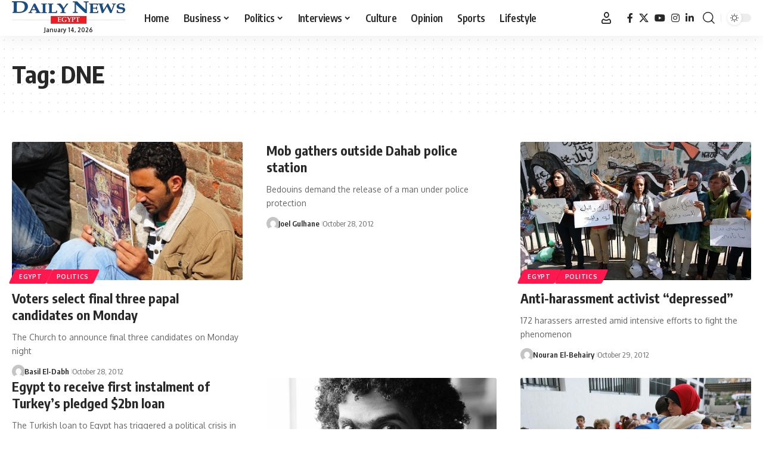

--- FILE ---
content_type: text/html; charset=UTF-8
request_url: https://www.dailynewsegypt.com/tag/dne/page/1140/
body_size: 19625
content:
<!DOCTYPE html>
<html dir="ltr" lang="en-US" prefix="og: https://ogp.me/ns#">
<head>
    <meta charset="UTF-8" />
    <meta http-equiv="X-UA-Compatible" content="IE=edge" />
	<meta name="viewport" content="width=device-width, initial-scale=1.0" />
    <link rel="profile" href="https://gmpg.org/xfn/11" />
	<title>DNE - Dailynewsegypt - Page 1140</title>

		<!-- All in One SEO 4.9.3 - aioseo.com -->
	<meta name="description" content="- Page 1140" />
	<meta name="robots" content="noindex, nofollow, max-image-preview:large" />
	<link rel="preload" as="style" onload="this.onload=null;this.rel='stylesheet'" id="rb-preload-gfonts" href="https://fonts.googleapis.com/css?family=Oxygen%3A400%2C700%7CEncode+Sans+Condensed%3A400%2C500%2C600%2C700%2C800&amp;display=swap" crossorigin><noscript><link rel="stylesheet" href="https://fonts.googleapis.com/css?family=Oxygen%3A400%2C700%7CEncode+Sans+Condensed%3A400%2C500%2C600%2C700%2C800&amp;display=swap"></noscript><link rel="canonical" href="https://www.dailynewsegypt.com/tag/dne/page/1140/" />
	<link rel="prev" href="https://www.dailynewsegypt.com/tag/dne/page/1139/" />
	<meta name="generator" content="All in One SEO (AIOSEO) 4.9.3" />
		<script type="application/ld+json" class="aioseo-schema">
			{"@context":"https:\/\/schema.org","@graph":[{"@type":"BreadcrumbList","@id":"https:\/\/www.dailynewsegypt.com\/tag\/dne\/page\/1140\/#breadcrumblist","itemListElement":[{"@type":"ListItem","@id":"https:\/\/www.dailynewsegypt.com#listItem","position":1,"name":"Home","item":"https:\/\/www.dailynewsegypt.com","nextItem":{"@type":"ListItem","@id":"https:\/\/www.dailynewsegypt.com\/tag\/dne\/#listItem","name":"DNE"}},{"@type":"ListItem","@id":"https:\/\/www.dailynewsegypt.com\/tag\/dne\/#listItem","position":2,"name":"DNE","item":"https:\/\/www.dailynewsegypt.com\/tag\/dne\/","nextItem":{"@type":"ListItem","@id":"https:\/\/www.dailynewsegypt.com\/tag\/dne\/page\/1140#listItem","name":"Page 1140"},"previousItem":{"@type":"ListItem","@id":"https:\/\/www.dailynewsegypt.com#listItem","name":"Home"}},{"@type":"ListItem","@id":"https:\/\/www.dailynewsegypt.com\/tag\/dne\/page\/1140#listItem","position":3,"name":"Page 1140","previousItem":{"@type":"ListItem","@id":"https:\/\/www.dailynewsegypt.com\/tag\/dne\/#listItem","name":"DNE"}}]},{"@type":"CollectionPage","@id":"https:\/\/www.dailynewsegypt.com\/tag\/dne\/page\/1140\/#collectionpage","url":"https:\/\/www.dailynewsegypt.com\/tag\/dne\/page\/1140\/","name":"DNE - Dailynewsegypt - Page 1140","description":"- Page 1140","inLanguage":"en-US","isPartOf":{"@id":"https:\/\/www.dailynewsegypt.com\/#website"},"breadcrumb":{"@id":"https:\/\/www.dailynewsegypt.com\/tag\/dne\/page\/1140\/#breadcrumblist"}},{"@type":"Organization","@id":"https:\/\/www.dailynewsegypt.com\/#organization","name":"Dailynewsegypt","description":"Egypt\u2019s Only Daily Independent Newspaper In English","url":"https:\/\/www.dailynewsegypt.com\/","logo":{"@type":"ImageObject","url":"https:\/\/images.dailynewsegypt.com\/2023\/03\/83187629_10157628130731265_5149454784750682112_n.png","@id":"https:\/\/www.dailynewsegypt.com\/tag\/dne\/page\/1140\/#organizationLogo"},"image":{"@id":"https:\/\/www.dailynewsegypt.com\/tag\/dne\/page\/1140\/#organizationLogo"},"sameAs":["https:\/\/www.facebook.com\/DailyNewsEgypt","https:\/\/x.com\/DailyNewsEgypt","https:\/\/www.instagram.com\/dailynewsegypt\/","https:\/\/www.linkedin.com\/company\/dailynewsegypt"]},{"@type":"WebSite","@id":"https:\/\/www.dailynewsegypt.com\/#website","url":"https:\/\/www.dailynewsegypt.com\/","name":"Dailynewsegypt","description":"Egypt\u2019s Only Daily Independent Newspaper In English","inLanguage":"en-US","publisher":{"@id":"https:\/\/www.dailynewsegypt.com\/#organization"}}]}
		</script>
		<!-- All in One SEO -->

			<meta name="apple-mobile-web-app-capable" content="yes">
			<meta name="apple-mobile-web-app-status-bar-style" content="black-translucent">
			<meta name="apple-mobile-web-app-title" content="Dailynewsegypt">
			<link rel="apple-touch-icon" href="https://www.dailynewsegypt.com/app/uploads/2023/10/Dailynews-logo.png" />
					<meta name="msapplication-TileColor" content="#ffffff">
			<meta name="msapplication-TileImage" content="https://www.dailynewsegypt.com/app/uploads/2023/10/Dailynews-logo.png" />
		<link rel="alternate" type="application/rss+xml" title="Dailynewsegypt &raquo; Feed" href="https://www.dailynewsegypt.com/feed/" />
<link rel="alternate" type="application/rss+xml" title="Dailynewsegypt &raquo; Comments Feed" href="https://www.dailynewsegypt.com/comments/feed/" />
<link rel="alternate" type="application/rss+xml" title="Dailynewsegypt &raquo; DNE Tag Feed" href="https://www.dailynewsegypt.com/tag/dne/feed/" />
<script type="application/ld+json">{
    "@context": "https://schema.org",
    "@type": "Organization",
    "legalName": "Dailynewsegypt",
    "url": "https://www.dailynewsegypt.com/",
    "logo": "https://www.dailynewsegypt.com/app/uploads/2023/10/Dailynews-logo.png",
    "sameAs": [
        "https://www.facebook.com/DailyNewsEgypt",
        "https://x.com/DailyNewsEgypt",
        "https://www.youtube.com/@Dailynewsegypt",
        "https://www.instagram.com/dailynewsegypt/",
        "https://www.linkedin.com/company/dailynewsegypt"
    ]
}</script>
		<!-- This site uses the Google Analytics by MonsterInsights plugin v9.11.1 - Using Analytics tracking - https://www.monsterinsights.com/ -->
							<script src="//www.googletagmanager.com/gtag/js?id=G-FBFF3MGNFY"  data-cfasync="false" data-wpfc-render="false" async></script>
			<script data-cfasync="false" data-wpfc-render="false">
				var mi_version = '9.11.1';
				var mi_track_user = true;
				var mi_no_track_reason = '';
								var MonsterInsightsDefaultLocations = {"page_location":"https:\/\/www.dailynewsegypt.com\/tag\/dne\/page\/1140\/"};
								if ( typeof MonsterInsightsPrivacyGuardFilter === 'function' ) {
					var MonsterInsightsLocations = (typeof MonsterInsightsExcludeQuery === 'object') ? MonsterInsightsPrivacyGuardFilter( MonsterInsightsExcludeQuery ) : MonsterInsightsPrivacyGuardFilter( MonsterInsightsDefaultLocations );
				} else {
					var MonsterInsightsLocations = (typeof MonsterInsightsExcludeQuery === 'object') ? MonsterInsightsExcludeQuery : MonsterInsightsDefaultLocations;
				}

								var disableStrs = [
										'ga-disable-G-FBFF3MGNFY',
									];

				/* Function to detect opted out users */
				function __gtagTrackerIsOptedOut() {
					for (var index = 0; index < disableStrs.length; index++) {
						if (document.cookie.indexOf(disableStrs[index] + '=true') > -1) {
							return true;
						}
					}

					return false;
				}

				/* Disable tracking if the opt-out cookie exists. */
				if (__gtagTrackerIsOptedOut()) {
					for (var index = 0; index < disableStrs.length; index++) {
						window[disableStrs[index]] = true;
					}
				}

				/* Opt-out function */
				function __gtagTrackerOptout() {
					for (var index = 0; index < disableStrs.length; index++) {
						document.cookie = disableStrs[index] + '=true; expires=Thu, 31 Dec 2099 23:59:59 UTC; path=/';
						window[disableStrs[index]] = true;
					}
				}

				if ('undefined' === typeof gaOptout) {
					function gaOptout() {
						__gtagTrackerOptout();
					}
				}
								window.dataLayer = window.dataLayer || [];

				window.MonsterInsightsDualTracker = {
					helpers: {},
					trackers: {},
				};
				if (mi_track_user) {
					function __gtagDataLayer() {
						dataLayer.push(arguments);
					}

					function __gtagTracker(type, name, parameters) {
						if (!parameters) {
							parameters = {};
						}

						if (parameters.send_to) {
							__gtagDataLayer.apply(null, arguments);
							return;
						}

						if (type === 'event') {
														parameters.send_to = monsterinsights_frontend.v4_id;
							var hookName = name;
							if (typeof parameters['event_category'] !== 'undefined') {
								hookName = parameters['event_category'] + ':' + name;
							}

							if (typeof MonsterInsightsDualTracker.trackers[hookName] !== 'undefined') {
								MonsterInsightsDualTracker.trackers[hookName](parameters);
							} else {
								__gtagDataLayer('event', name, parameters);
							}
							
						} else {
							__gtagDataLayer.apply(null, arguments);
						}
					}

					__gtagTracker('js', new Date());
					__gtagTracker('set', {
						'developer_id.dZGIzZG': true,
											});
					if ( MonsterInsightsLocations.page_location ) {
						__gtagTracker('set', MonsterInsightsLocations);
					}
										__gtagTracker('config', 'G-FBFF3MGNFY', {"forceSSL":"true","link_attribution":"true"} );
										window.gtag = __gtagTracker;										(function () {
						/* https://developers.google.com/analytics/devguides/collection/analyticsjs/ */
						/* ga and __gaTracker compatibility shim. */
						var noopfn = function () {
							return null;
						};
						var newtracker = function () {
							return new Tracker();
						};
						var Tracker = function () {
							return null;
						};
						var p = Tracker.prototype;
						p.get = noopfn;
						p.set = noopfn;
						p.send = function () {
							var args = Array.prototype.slice.call(arguments);
							args.unshift('send');
							__gaTracker.apply(null, args);
						};
						var __gaTracker = function () {
							var len = arguments.length;
							if (len === 0) {
								return;
							}
							var f = arguments[len - 1];
							if (typeof f !== 'object' || f === null || typeof f.hitCallback !== 'function') {
								if ('send' === arguments[0]) {
									var hitConverted, hitObject = false, action;
									if ('event' === arguments[1]) {
										if ('undefined' !== typeof arguments[3]) {
											hitObject = {
												'eventAction': arguments[3],
												'eventCategory': arguments[2],
												'eventLabel': arguments[4],
												'value': arguments[5] ? arguments[5] : 1,
											}
										}
									}
									if ('pageview' === arguments[1]) {
										if ('undefined' !== typeof arguments[2]) {
											hitObject = {
												'eventAction': 'page_view',
												'page_path': arguments[2],
											}
										}
									}
									if (typeof arguments[2] === 'object') {
										hitObject = arguments[2];
									}
									if (typeof arguments[5] === 'object') {
										Object.assign(hitObject, arguments[5]);
									}
									if ('undefined' !== typeof arguments[1].hitType) {
										hitObject = arguments[1];
										if ('pageview' === hitObject.hitType) {
											hitObject.eventAction = 'page_view';
										}
									}
									if (hitObject) {
										action = 'timing' === arguments[1].hitType ? 'timing_complete' : hitObject.eventAction;
										hitConverted = mapArgs(hitObject);
										__gtagTracker('event', action, hitConverted);
									}
								}
								return;
							}

							function mapArgs(args) {
								var arg, hit = {};
								var gaMap = {
									'eventCategory': 'event_category',
									'eventAction': 'event_action',
									'eventLabel': 'event_label',
									'eventValue': 'event_value',
									'nonInteraction': 'non_interaction',
									'timingCategory': 'event_category',
									'timingVar': 'name',
									'timingValue': 'value',
									'timingLabel': 'event_label',
									'page': 'page_path',
									'location': 'page_location',
									'title': 'page_title',
									'referrer' : 'page_referrer',
								};
								for (arg in args) {
																		if (!(!args.hasOwnProperty(arg) || !gaMap.hasOwnProperty(arg))) {
										hit[gaMap[arg]] = args[arg];
									} else {
										hit[arg] = args[arg];
									}
								}
								return hit;
							}

							try {
								f.hitCallback();
							} catch (ex) {
							}
						};
						__gaTracker.create = newtracker;
						__gaTracker.getByName = newtracker;
						__gaTracker.getAll = function () {
							return [];
						};
						__gaTracker.remove = noopfn;
						__gaTracker.loaded = true;
						window['__gaTracker'] = __gaTracker;
					})();
									} else {
										console.log("");
					(function () {
						function __gtagTracker() {
							return null;
						}

						window['__gtagTracker'] = __gtagTracker;
						window['gtag'] = __gtagTracker;
					})();
									}
			</script>
							<!-- / Google Analytics by MonsterInsights -->
		<style id='wp-img-auto-sizes-contain-inline-css'>
img:is([sizes=auto i],[sizes^="auto," i]){contain-intrinsic-size:3000px 1500px}
/*# sourceURL=wp-img-auto-sizes-contain-inline-css */
</style>

<style id='wp-emoji-styles-inline-css'>

	img.wp-smiley, img.emoji {
		display: inline !important;
		border: none !important;
		box-shadow: none !important;
		height: 1em !important;
		width: 1em !important;
		margin: 0 0.07em !important;
		vertical-align: -0.1em !important;
		background: none !important;
		padding: 0 !important;
	}
/*# sourceURL=wp-emoji-styles-inline-css */
</style>
<link rel='stylesheet' id='wp-block-library-css' href='https://www.dailynewsegypt.com/wp-includes/css/dist/block-library/style.min.css?ver=6.9' media='all' />
<style id='classic-theme-styles-inline-css'>
/*! This file is auto-generated */
.wp-block-button__link{color:#fff;background-color:#32373c;border-radius:9999px;box-shadow:none;text-decoration:none;padding:calc(.667em + 2px) calc(1.333em + 2px);font-size:1.125em}.wp-block-file__button{background:#32373c;color:#fff;text-decoration:none}
/*# sourceURL=/wp-includes/css/classic-themes.min.css */
</style>
<link rel='stylesheet' id='aioseo/css/src/vue/standalone/blocks/table-of-contents/global.scss-css' href='https://www.dailynewsegypt.com/app/plugins/all-in-one-seo-pack/dist/Lite/assets/css/table-of-contents/global.e90f6d47.css?ver=4.9.3' media='all' />
<style id='co-authors-plus-coauthors-style-inline-css'>
.wp-block-co-authors-plus-coauthors.is-layout-flow [class*=wp-block-co-authors-plus]{display:inline}

/*# sourceURL=https://www.dailynewsegypt.com/app/plugins/co-authors-plus/build/blocks/block-coauthors/style-index.css */
</style>
<style id='co-authors-plus-avatar-style-inline-css'>
.wp-block-co-authors-plus-avatar :where(img){height:auto;max-width:100%;vertical-align:bottom}.wp-block-co-authors-plus-coauthors.is-layout-flow .wp-block-co-authors-plus-avatar :where(img){vertical-align:middle}.wp-block-co-authors-plus-avatar:is(.alignleft,.alignright){display:table}.wp-block-co-authors-plus-avatar.aligncenter{display:table;margin-inline:auto}

/*# sourceURL=https://www.dailynewsegypt.com/app/plugins/co-authors-plus/build/blocks/block-coauthor-avatar/style-index.css */
</style>
<style id='co-authors-plus-image-style-inline-css'>
.wp-block-co-authors-plus-image{margin-bottom:0}.wp-block-co-authors-plus-image :where(img){height:auto;max-width:100%;vertical-align:bottom}.wp-block-co-authors-plus-coauthors.is-layout-flow .wp-block-co-authors-plus-image :where(img){vertical-align:middle}.wp-block-co-authors-plus-image:is(.alignfull,.alignwide) :where(img){width:100%}.wp-block-co-authors-plus-image:is(.alignleft,.alignright){display:table}.wp-block-co-authors-plus-image.aligncenter{display:table;margin-inline:auto}

/*# sourceURL=https://www.dailynewsegypt.com/app/plugins/co-authors-plus/build/blocks/block-coauthor-image/style-index.css */
</style>
<link rel='stylesheet' id='foxiz-elements-css' href='https://www.dailynewsegypt.com/app/plugins/foxiz-core/lib/foxiz-elements/public/style.css?ver=3.1' media='all' />
<style id='global-styles-inline-css'>
:root{--wp--preset--aspect-ratio--square: 1;--wp--preset--aspect-ratio--4-3: 4/3;--wp--preset--aspect-ratio--3-4: 3/4;--wp--preset--aspect-ratio--3-2: 3/2;--wp--preset--aspect-ratio--2-3: 2/3;--wp--preset--aspect-ratio--16-9: 16/9;--wp--preset--aspect-ratio--9-16: 9/16;--wp--preset--color--black: #000000;--wp--preset--color--cyan-bluish-gray: #abb8c3;--wp--preset--color--white: #ffffff;--wp--preset--color--pale-pink: #f78da7;--wp--preset--color--vivid-red: #cf2e2e;--wp--preset--color--luminous-vivid-orange: #ff6900;--wp--preset--color--luminous-vivid-amber: #fcb900;--wp--preset--color--light-green-cyan: #7bdcb5;--wp--preset--color--vivid-green-cyan: #00d084;--wp--preset--color--pale-cyan-blue: #8ed1fc;--wp--preset--color--vivid-cyan-blue: #0693e3;--wp--preset--color--vivid-purple: #9b51e0;--wp--preset--gradient--vivid-cyan-blue-to-vivid-purple: linear-gradient(135deg,rgb(6,147,227) 0%,rgb(155,81,224) 100%);--wp--preset--gradient--light-green-cyan-to-vivid-green-cyan: linear-gradient(135deg,rgb(122,220,180) 0%,rgb(0,208,130) 100%);--wp--preset--gradient--luminous-vivid-amber-to-luminous-vivid-orange: linear-gradient(135deg,rgb(252,185,0) 0%,rgb(255,105,0) 100%);--wp--preset--gradient--luminous-vivid-orange-to-vivid-red: linear-gradient(135deg,rgb(255,105,0) 0%,rgb(207,46,46) 100%);--wp--preset--gradient--very-light-gray-to-cyan-bluish-gray: linear-gradient(135deg,rgb(238,238,238) 0%,rgb(169,184,195) 100%);--wp--preset--gradient--cool-to-warm-spectrum: linear-gradient(135deg,rgb(74,234,220) 0%,rgb(151,120,209) 20%,rgb(207,42,186) 40%,rgb(238,44,130) 60%,rgb(251,105,98) 80%,rgb(254,248,76) 100%);--wp--preset--gradient--blush-light-purple: linear-gradient(135deg,rgb(255,206,236) 0%,rgb(152,150,240) 100%);--wp--preset--gradient--blush-bordeaux: linear-gradient(135deg,rgb(254,205,165) 0%,rgb(254,45,45) 50%,rgb(107,0,62) 100%);--wp--preset--gradient--luminous-dusk: linear-gradient(135deg,rgb(255,203,112) 0%,rgb(199,81,192) 50%,rgb(65,88,208) 100%);--wp--preset--gradient--pale-ocean: linear-gradient(135deg,rgb(255,245,203) 0%,rgb(182,227,212) 50%,rgb(51,167,181) 100%);--wp--preset--gradient--electric-grass: linear-gradient(135deg,rgb(202,248,128) 0%,rgb(113,206,126) 100%);--wp--preset--gradient--midnight: linear-gradient(135deg,rgb(2,3,129) 0%,rgb(40,116,252) 100%);--wp--preset--font-size--small: 13px;--wp--preset--font-size--medium: 20px;--wp--preset--font-size--large: 36px;--wp--preset--font-size--x-large: 42px;--wp--preset--spacing--20: 0.44rem;--wp--preset--spacing--30: 0.67rem;--wp--preset--spacing--40: 1rem;--wp--preset--spacing--50: 1.5rem;--wp--preset--spacing--60: 2.25rem;--wp--preset--spacing--70: 3.38rem;--wp--preset--spacing--80: 5.06rem;--wp--preset--shadow--natural: 6px 6px 9px rgba(0, 0, 0, 0.2);--wp--preset--shadow--deep: 12px 12px 50px rgba(0, 0, 0, 0.4);--wp--preset--shadow--sharp: 6px 6px 0px rgba(0, 0, 0, 0.2);--wp--preset--shadow--outlined: 6px 6px 0px -3px rgb(255, 255, 255), 6px 6px rgb(0, 0, 0);--wp--preset--shadow--crisp: 6px 6px 0px rgb(0, 0, 0);}:where(.is-layout-flex){gap: 0.5em;}:where(.is-layout-grid){gap: 0.5em;}body .is-layout-flex{display: flex;}.is-layout-flex{flex-wrap: wrap;align-items: center;}.is-layout-flex > :is(*, div){margin: 0;}body .is-layout-grid{display: grid;}.is-layout-grid > :is(*, div){margin: 0;}:where(.wp-block-columns.is-layout-flex){gap: 2em;}:where(.wp-block-columns.is-layout-grid){gap: 2em;}:where(.wp-block-post-template.is-layout-flex){gap: 1.25em;}:where(.wp-block-post-template.is-layout-grid){gap: 1.25em;}.has-black-color{color: var(--wp--preset--color--black) !important;}.has-cyan-bluish-gray-color{color: var(--wp--preset--color--cyan-bluish-gray) !important;}.has-white-color{color: var(--wp--preset--color--white) !important;}.has-pale-pink-color{color: var(--wp--preset--color--pale-pink) !important;}.has-vivid-red-color{color: var(--wp--preset--color--vivid-red) !important;}.has-luminous-vivid-orange-color{color: var(--wp--preset--color--luminous-vivid-orange) !important;}.has-luminous-vivid-amber-color{color: var(--wp--preset--color--luminous-vivid-amber) !important;}.has-light-green-cyan-color{color: var(--wp--preset--color--light-green-cyan) !important;}.has-vivid-green-cyan-color{color: var(--wp--preset--color--vivid-green-cyan) !important;}.has-pale-cyan-blue-color{color: var(--wp--preset--color--pale-cyan-blue) !important;}.has-vivid-cyan-blue-color{color: var(--wp--preset--color--vivid-cyan-blue) !important;}.has-vivid-purple-color{color: var(--wp--preset--color--vivid-purple) !important;}.has-black-background-color{background-color: var(--wp--preset--color--black) !important;}.has-cyan-bluish-gray-background-color{background-color: var(--wp--preset--color--cyan-bluish-gray) !important;}.has-white-background-color{background-color: var(--wp--preset--color--white) !important;}.has-pale-pink-background-color{background-color: var(--wp--preset--color--pale-pink) !important;}.has-vivid-red-background-color{background-color: var(--wp--preset--color--vivid-red) !important;}.has-luminous-vivid-orange-background-color{background-color: var(--wp--preset--color--luminous-vivid-orange) !important;}.has-luminous-vivid-amber-background-color{background-color: var(--wp--preset--color--luminous-vivid-amber) !important;}.has-light-green-cyan-background-color{background-color: var(--wp--preset--color--light-green-cyan) !important;}.has-vivid-green-cyan-background-color{background-color: var(--wp--preset--color--vivid-green-cyan) !important;}.has-pale-cyan-blue-background-color{background-color: var(--wp--preset--color--pale-cyan-blue) !important;}.has-vivid-cyan-blue-background-color{background-color: var(--wp--preset--color--vivid-cyan-blue) !important;}.has-vivid-purple-background-color{background-color: var(--wp--preset--color--vivid-purple) !important;}.has-black-border-color{border-color: var(--wp--preset--color--black) !important;}.has-cyan-bluish-gray-border-color{border-color: var(--wp--preset--color--cyan-bluish-gray) !important;}.has-white-border-color{border-color: var(--wp--preset--color--white) !important;}.has-pale-pink-border-color{border-color: var(--wp--preset--color--pale-pink) !important;}.has-vivid-red-border-color{border-color: var(--wp--preset--color--vivid-red) !important;}.has-luminous-vivid-orange-border-color{border-color: var(--wp--preset--color--luminous-vivid-orange) !important;}.has-luminous-vivid-amber-border-color{border-color: var(--wp--preset--color--luminous-vivid-amber) !important;}.has-light-green-cyan-border-color{border-color: var(--wp--preset--color--light-green-cyan) !important;}.has-vivid-green-cyan-border-color{border-color: var(--wp--preset--color--vivid-green-cyan) !important;}.has-pale-cyan-blue-border-color{border-color: var(--wp--preset--color--pale-cyan-blue) !important;}.has-vivid-cyan-blue-border-color{border-color: var(--wp--preset--color--vivid-cyan-blue) !important;}.has-vivid-purple-border-color{border-color: var(--wp--preset--color--vivid-purple) !important;}.has-vivid-cyan-blue-to-vivid-purple-gradient-background{background: var(--wp--preset--gradient--vivid-cyan-blue-to-vivid-purple) !important;}.has-light-green-cyan-to-vivid-green-cyan-gradient-background{background: var(--wp--preset--gradient--light-green-cyan-to-vivid-green-cyan) !important;}.has-luminous-vivid-amber-to-luminous-vivid-orange-gradient-background{background: var(--wp--preset--gradient--luminous-vivid-amber-to-luminous-vivid-orange) !important;}.has-luminous-vivid-orange-to-vivid-red-gradient-background{background: var(--wp--preset--gradient--luminous-vivid-orange-to-vivid-red) !important;}.has-very-light-gray-to-cyan-bluish-gray-gradient-background{background: var(--wp--preset--gradient--very-light-gray-to-cyan-bluish-gray) !important;}.has-cool-to-warm-spectrum-gradient-background{background: var(--wp--preset--gradient--cool-to-warm-spectrum) !important;}.has-blush-light-purple-gradient-background{background: var(--wp--preset--gradient--blush-light-purple) !important;}.has-blush-bordeaux-gradient-background{background: var(--wp--preset--gradient--blush-bordeaux) !important;}.has-luminous-dusk-gradient-background{background: var(--wp--preset--gradient--luminous-dusk) !important;}.has-pale-ocean-gradient-background{background: var(--wp--preset--gradient--pale-ocean) !important;}.has-electric-grass-gradient-background{background: var(--wp--preset--gradient--electric-grass) !important;}.has-midnight-gradient-background{background: var(--wp--preset--gradient--midnight) !important;}.has-small-font-size{font-size: var(--wp--preset--font-size--small) !important;}.has-medium-font-size{font-size: var(--wp--preset--font-size--medium) !important;}.has-large-font-size{font-size: var(--wp--preset--font-size--large) !important;}.has-x-large-font-size{font-size: var(--wp--preset--font-size--x-large) !important;}
:where(.wp-block-post-template.is-layout-flex){gap: 1.25em;}:where(.wp-block-post-template.is-layout-grid){gap: 1.25em;}
:where(.wp-block-term-template.is-layout-flex){gap: 1.25em;}:where(.wp-block-term-template.is-layout-grid){gap: 1.25em;}
:where(.wp-block-columns.is-layout-flex){gap: 2em;}:where(.wp-block-columns.is-layout-grid){gap: 2em;}
:root :where(.wp-block-pullquote){font-size: 1.5em;line-height: 1.6;}
/*# sourceURL=global-styles-inline-css */
</style>
<link rel='stylesheet' id='contact-form-7-css' href='https://www.dailynewsegypt.com/app/plugins/contact-form-7/includes/css/styles.css?ver=6.1.4' media='all' />

<link rel='stylesheet' id='foxiz-main-css' href='https://www.dailynewsegypt.com/app/themes/foxiz/assets/css/main.css?ver=2.7.0' media='all' />
<style id='foxiz-main-inline-css'>
[data-theme="dark"].is-hd-4 {--nav-bg: #191c20;--nav-bg-from: #191c20;--nav-bg-to: #191c20;--nav-bg-glass: #191c2011;--nav-bg-glass-from: #191c2011;--nav-bg-glass-to: #191c2011;}[data-theme="dark"].is-hd-5, [data-theme="dark"].is-hd-5:not(.sticky-on) {--nav-bg: #191c20;--nav-bg-from: #191c20;--nav-bg-to: #191c20;--nav-bg-glass: #191c2011;--nav-bg-glass-from: #191c2011;--nav-bg-glass-to: #191c2011;}:root {--topad-spacing :15px;--hyperlink-line-color :var(--g-color);--s-content-width : 760px;--max-width-wo-sb : 840px;--s10-feat-ratio :45%;--s11-feat-ratio :45%;--login-popup-w : 350px;}.search-header:before { background-repeat : no-repeat;background-size : cover;background-attachment : scroll;background-position : center center;}[data-theme="dark"] .search-header:before { background-repeat : no-repeat;background-size : cover;background-attachment : scroll;background-position : center center;}.footer-has-bg { background-color : #88888812;}#amp-mobile-version-switcher { display: none; }.menu-item-794603 span.menu-sub-title { color: #fff !important;}.menu-item-794603 span.menu-sub-title { background-color: #ff6552;}.menu-item-794606 span.menu-sub-title { color: #fff !important;}.menu-item-794606 span.menu-sub-title { background-color: #56ca71;}[data-theme="dark"] .menu-item-794606 span.menu-sub-title { color: #fff !important;}[data-theme="dark"] .menu-item-794606 span.menu-sub-title { background-color: #56ca71;}
/*# sourceURL=foxiz-main-inline-css */
</style>
<link rel='stylesheet' id='foxiz-print-css' href='https://www.dailynewsegypt.com/app/themes/foxiz/assets/css/print.css?ver=2.7.0' media='all' />
<link rel='stylesheet' id='foxiz-style-css' href='https://www.dailynewsegypt.com/app/themes/foxiz-child/style.css?ver=2.7.0' media='all' />
<script src="https://www.dailynewsegypt.com/wp-includes/js/jquery/jquery.min.js?ver=3.7.1" id="jquery-core-js"></script>
<script src="https://www.dailynewsegypt.com/wp-includes/js/jquery/jquery-migrate.min.js?ver=3.4.1" id="jquery-migrate-js"></script>
<script src="https://www.dailynewsegypt.com/app/plugins/google-analytics-for-wordpress/assets/js/frontend-gtag.min.js?ver=9.11.1" id="monsterinsights-frontend-script-js" async data-wp-strategy="async"></script>
<script data-cfasync="false" data-wpfc-render="false" id='monsterinsights-frontend-script-js-extra'>var monsterinsights_frontend = {"js_events_tracking":"true","download_extensions":"doc,pdf,ppt,zip,xls,docx,pptx,xlsx","inbound_paths":"[{\"path\":\"\\\/go\\\/\",\"label\":\"affiliate\"},{\"path\":\"\\\/recommend\\\/\",\"label\":\"affiliate\"}]","home_url":"https:\/\/www.dailynewsegypt.com","hash_tracking":"false","v4_id":"G-FBFF3MGNFY"};</script>
<link rel="preload" href="https://www.dailynewsegypt.com/app/themes/foxiz/assets/fonts/icons.woff2?ver=2.5.0" as="font" type="font/woff2" crossorigin="anonymous"> <link rel="https://api.w.org/" href="https://www.dailynewsegypt.com/wp-json/" /><link rel="alternate" title="JSON" type="application/json" href="https://www.dailynewsegypt.com/wp-json/wp/v2/tags/3480" /><link rel="EditURI" type="application/rsd+xml" title="RSD" href="https://www.dailynewsegypt.com/xmlrpc.php?rsd" />
<meta name="generator" content="WordPress 6.9" />
<meta name="generator" content="Elementor 3.34.1; features: additional_custom_breakpoints; settings: css_print_method-external, google_font-enabled, font_display-swap">
<script type="application/ld+json">{
    "@context": "https://schema.org",
    "@type": "WebSite",
    "@id": "https://www.dailynewsegypt.com/#website",
    "url": "https://www.dailynewsegypt.com/",
    "name": "Dailynewsegypt",
    "potentialAction": {
        "@type": "SearchAction",
        "target": "https://www.dailynewsegypt.com/?s={search_term_string}",
        "query-input": "required name=search_term_string"
    }
}</script>
			<style>
				.e-con.e-parent:nth-of-type(n+4):not(.e-lazyloaded):not(.e-no-lazyload),
				.e-con.e-parent:nth-of-type(n+4):not(.e-lazyloaded):not(.e-no-lazyload) * {
					background-image: none !important;
				}
				@media screen and (max-height: 1024px) {
					.e-con.e-parent:nth-of-type(n+3):not(.e-lazyloaded):not(.e-no-lazyload),
					.e-con.e-parent:nth-of-type(n+3):not(.e-lazyloaded):not(.e-no-lazyload) * {
						background-image: none !important;
					}
				}
				@media screen and (max-height: 640px) {
					.e-con.e-parent:nth-of-type(n+2):not(.e-lazyloaded):not(.e-no-lazyload),
					.e-con.e-parent:nth-of-type(n+2):not(.e-lazyloaded):not(.e-no-lazyload) * {
						background-image: none !important;
					}
				}
			</style>
			<link rel="icon" href="https://images.dailynewsegypt.com/2023/03/83187629_10157628130731265_5149454784750682112_n-150x150.png" sizes="32x32" />
<link rel="icon" href="https://images.dailynewsegypt.com/2023/03/83187629_10157628130731265_5149454784750682112_n-300x300.png" sizes="192x192" />
<link rel="apple-touch-icon" href="https://images.dailynewsegypt.com/2023/03/83187629_10157628130731265_5149454784750682112_n-300x300.png" />
<meta name="msapplication-TileImage" content="https://images.dailynewsegypt.com/2023/03/83187629_10157628130731265_5149454784750682112_n-300x300.png" />
		<style id="wp-custom-css">
			@font-face {
    font-family: 'ruby-icon';
    font-display: swap;
    src: url('https://www.dailynewsegypt.com/app/themes/foxiz/assets/fonts/icons.woff2?ver=2.4.3') format('woff2');
    font-weight: normal;
    font-style: normal;
}		</style>
		</head>
<body class="archive paged tag tag-dne tag-3480 wp-custom-logo wp-embed-responsive paged-1140 tag-paged-1140 wp-theme-foxiz wp-child-theme-foxiz-child personalized-all elementor-default elementor-kit-5 menu-ani-1 hover-ani-1 btn-ani-1 btn-transform-1 is-rm-1 lmeta-dot loader-1 dark-sw-1 mtax-1 toc-smooth is-hd-1 is-backtop none-m-backtop " data-theme="default">
<div class="site-outer">
			<div id="site-header" class="header-wrap rb-section header-set-1 header-1 header-wrapper style-shadow has-quick-menu">
						<div id="navbar-outer" class="navbar-outer">
				<div id="sticky-holder" class="sticky-holder">
					<div class="navbar-wrap">
						<div class="rb-container edge-padding">
							<div class="navbar-inner">
								<div class="navbar-left">
									        <div class="logo-wrap is-image-logo site-branding">
            <a href="https://www.dailynewsegypt.com/" class="logo" title="Dailynewsegypt">
                <img fetchpriority="high" class="logo-default" data-mode="default" height="38" width="190" src="https://www.dailynewsegypt.com/app/uploads/2023/10/Dailynews-logo.png" alt="Dailynewsegypt" decoding="async" loading="eager" fetchpriority="high"><img fetchpriority="high" class="logo-dark" data-mode="dark" height="38" width="190" src="https://www.dailynewsegypt.com/app/uploads/2023/10/Dailynews-logo.png" alt="Dailynewsegypt" decoding="async" loading="eager" fetchpriority="high"><img fetchpriority="high" class="logo-transparent" height="38" width="190" src="https://www.dailynewsegypt.com/app/uploads/2023/10/Dailynews-logo.png" alt="Dailynewsegypt" decoding="async" loading="eager" fetchpriority="high">            </a>
                        <span>January 14, 2026</span>
        </div>
        		<nav id="site-navigation" class="main-menu-wrap" aria-label="main menu"><ul id="menu-main-1" class="main-menu rb-menu large-menu" itemscope itemtype="https://www.schema.org/SiteNavigationElement"><li class="menu-item menu-item-type-post_type menu-item-object-page menu-item-home menu-item-794617"><a href="https://www.dailynewsegypt.com/"><span>Home</span></a></li>
<li class="menu-item menu-item-type-taxonomy menu-item-object-category menu-item-794632 menu-item-has-children menu-has-child-mega is-child-wide"><a href="https://www.dailynewsegypt.com/category/business/"><span>Business</span></a><div class="mega-dropdown is-mega-category" ><div class="rb-container edge-padding"><div class="mega-dropdown-inner"><div class="mega-header mega-header-fw"><span class="h4">Business</span><a class="mega-link is-meta" href="https://www.dailynewsegypt.com/category/business/"><span>Show More</span><i class="rbi rbi-cright" aria-hidden="true"></i></a></div><div id="mega-listing-794632" class="block-wrap block-small block-grid block-grid-small-1 rb-columns rb-col-5 is-gap-10 meta-s-default"><div class="block-inner">		<div class="p-wrap p-grid p-grid-small-1" data-pid="843535">
				<div class="feat-holder">
						<div class="p-featured">
					<a class="p-flink" href="https://www.dailynewsegypt.com/2026/01/14/egyptian-startups-secure-614m-in-2025-as-government-prepares-new-incentive-package/" title="Egyptian startups secure $614m in 2025 as government prepares new incentive package">
			<img loading="lazy" width="330" height="220" src="https://images.dailynewsegypt.com/2026/01/WhatsApp-Image-2026-01-14-at-13.29.18-330x220.jpeg" class="featured-img wp-post-image" alt="Egyptian startups secure $614m in 2025 as government prepares new incentive package" loading="lazy" decoding="async" />		</a>
				</div>
	</div>
				<div class="p-content">
			<div class="entry-title h4">		<a class="p-url" href="https://www.dailynewsegypt.com/2026/01/14/egyptian-startups-secure-614m-in-2025-as-government-prepares-new-incentive-package/" rel="bookmark">Egyptian startups secure $614m in 2025 as government prepares new incentive package</a></div>			<div class="p-meta">
				<div class="meta-inner is-meta">
							<div class="meta-el meta-update">
						<time  datetime="2026-01-14T19:38:12+02:00">January 14, 2026</time>
		</div>
						</div>
							</div>
				</div>
				</div>
			<div class="p-wrap p-grid p-grid-small-1" data-pid="843523">
				<div class="feat-holder">
						<div class="p-featured">
					<a class="p-flink" href="https://www.dailynewsegypt.com/2026/01/14/pakistan-signs-digital-payments-mou-with-world-liberty-financial-for-cross-border-innovation/" title="Pakistan signs digital payments MoU with World Liberty Financial for cross-border innovation">
			<img loading="lazy" width="330" height="220" src="https://images.dailynewsegypt.com/2026/01/WhatsApp-Image-2026-01-14-at-15.08.30-330x220.jpeg" class="featured-img wp-post-image" alt="Pakistan signs digital payments MoU with World Liberty Financial for cross-border innovation" loading="lazy" decoding="async" />		</a>
				</div>
	</div>
				<div class="p-content">
			<div class="entry-title h4">		<a class="p-url" href="https://www.dailynewsegypt.com/2026/01/14/pakistan-signs-digital-payments-mou-with-world-liberty-financial-for-cross-border-innovation/" rel="bookmark">Pakistan signs digital payments MoU with World Liberty Financial for cross-border innovation</a></div>			<div class="p-meta">
				<div class="meta-inner is-meta">
							<div class="meta-el meta-update">
						<time  datetime="2026-01-14T17:39:17+02:00">January 14, 2026</time>
		</div>
						</div>
							</div>
				</div>
				</div>
			<div class="p-wrap p-grid p-grid-small-1" data-pid="843502">
				<div class="feat-holder">
						<div class="p-featured">
					<a class="p-flink" href="https://www.dailynewsegypt.com/2026/01/13/egypt-green-hydrogen-project-begins-exports-to-european-and-us-markets/" title="Egypt green hydrogen project begins exports to European and US markets">
			<img loading="lazy" width="330" height="220" src="https://images.dailynewsegypt.com/2026/01/9AKEiIah-photo-5-330x220.jpeg" class="featured-img wp-post-image" alt="Egypt green hydrogen project begins exports to European and US markets" loading="lazy" decoding="async" />		</a>
				</div>
	</div>
				<div class="p-content">
			<div class="entry-title h4">		<a class="p-url" href="https://www.dailynewsegypt.com/2026/01/13/egypt-green-hydrogen-project-begins-exports-to-european-and-us-markets/" rel="bookmark">Egypt green hydrogen project begins exports to European and US markets</a></div>			<div class="p-meta">
				<div class="meta-inner is-meta">
							<div class="meta-el meta-update">
						<time  datetime="2026-01-13T20:32:07+02:00">January 13, 2026</time>
		</div>
						</div>
							</div>
				</div>
				</div>
			<div class="p-wrap p-grid p-grid-small-1" data-pid="843499">
				<div class="feat-holder">
						<div class="p-featured">
					<a class="p-flink" href="https://www.dailynewsegypt.com/2026/01/13/al-sisi-reviews-decent-life-initiative-as-first-phase-nears-completion/" title="Al-Sisi reviews ‘Decent Life’ initiative as first phase nears completion">
			<img loading="lazy" width="330" height="220" src="https://images.dailynewsegypt.com/2026/01/616352493_1437675457721178_4255814025531752895_n-330x220.jpg" class="featured-img wp-post-image" alt="Al-Sisi reviews ‘Decent Life’ initiative as first phase nears completion" loading="lazy" decoding="async" />		</a>
				</div>
	</div>
				<div class="p-content">
			<div class="entry-title h4">		<a class="p-url" href="https://www.dailynewsegypt.com/2026/01/13/al-sisi-reviews-decent-life-initiative-as-first-phase-nears-completion/" rel="bookmark">Al-Sisi reviews ‘Decent Life’ initiative as first phase nears completion</a></div>			<div class="p-meta">
				<div class="meta-inner is-meta">
							<div class="meta-el meta-update">
						<time  datetime="2026-01-13T20:28:08+02:00">January 13, 2026</time>
		</div>
						</div>
							</div>
				</div>
				</div>
			<div class="p-wrap p-grid p-grid-small-1" data-pid="843496">
				<div class="feat-holder">
						<div class="p-featured">
					<a class="p-flink" href="https://www.dailynewsegypt.com/2026/01/13/eu-to-disburse-e1bn-to-egypt-on-thursday-under-macro-financial-assistance-mechanism/" title="EU to disburse €1bn to Egypt on Thursday under Macro-Financial Assistance mechanism">
			<img loading="lazy" width="330" height="220" src="https://images.dailynewsegypt.com/2026/01/F2mTTqV3-photo-4-330x220.jpeg" class="featured-img wp-post-image" alt="EU to disburse €1bn to Egypt on Thursday under Macro-Financial Assistance mechanism" loading="lazy" decoding="async" />		</a>
				</div>
	</div>
				<div class="p-content">
			<div class="entry-title h4">		<a class="p-url" href="https://www.dailynewsegypt.com/2026/01/13/eu-to-disburse-e1bn-to-egypt-on-thursday-under-macro-financial-assistance-mechanism/" rel="bookmark">EU to disburse €1bn to Egypt on Thursday under Macro-Financial Assistance mechanism</a></div>			<div class="p-meta">
				<div class="meta-inner is-meta">
							<div class="meta-el meta-update">
						<time  datetime="2026-01-13T20:22:02+02:00">January 13, 2026</time>
		</div>
						</div>
							</div>
				</div>
				</div>
	</div></div></div></div></div></li>
<li class="menu-item menu-item-type-taxonomy menu-item-object-category menu-item-794633 menu-item-has-children menu-has-child-mega is-child-wide"><a href="https://www.dailynewsegypt.com/category/politics/"><span>Politics</span></a><div class="mega-dropdown is-mega-category" ><div class="rb-container edge-padding"><div class="mega-dropdown-inner"><div class="mega-header mega-header-fw"><span class="h4">Politics</span><a class="mega-link is-meta" href="https://www.dailynewsegypt.com/category/politics/"><span>Show More</span><i class="rbi rbi-cright" aria-hidden="true"></i></a></div><div id="mega-listing-794633" class="block-wrap block-small block-grid block-grid-small-1 rb-columns rb-col-5 is-gap-10 meta-s-default"><div class="block-inner">		<div class="p-wrap p-grid p-grid-small-1" data-pid="843530">
				<div class="feat-holder">
						<div class="p-featured">
					<a class="p-flink" href="https://www.dailynewsegypt.com/2026/01/14/gaza-governance-us-to-unveil-palestinian-technocrat-committee-and-trump-led-peace-council/" title="Gaza governance: US to unveil Palestinian technocrat committee and Trump-led peace council">
			<img loading="lazy" width="330" height="220" src="https://images.dailynewsegypt.com/2026/01/egQUVt9ElL_1768309697-330x220.webp" class="featured-img wp-post-image" alt="Gaza governance: US to unveil Palestinian technocrat committee and Trump-led peace council" loading="lazy" decoding="async" />		</a>
				</div>
	</div>
				<div class="p-content">
			<div class="entry-title h4">		<a class="p-url" href="https://www.dailynewsegypt.com/2026/01/14/gaza-governance-us-to-unveil-palestinian-technocrat-committee-and-trump-led-peace-council/" rel="bookmark">Gaza governance: US to unveil Palestinian technocrat committee and Trump-led peace council</a></div>			<div class="p-meta">
				<div class="meta-inner is-meta">
							<div class="meta-el meta-update">
						<time  datetime="2026-01-14T18:33:18+02:00">January 14, 2026</time>
		</div>
						</div>
							</div>
				</div>
				</div>
			<div class="p-wrap p-grid p-grid-small-1" data-pid="843526">
				<div class="feat-holder">
						<div class="p-featured">
					<a class="p-flink" href="https://www.dailynewsegypt.com/2026/01/14/iran-protests-death-toll-tops-2500-as-us-diplomacy-ends-and-tehran-unrest-escalates/" title="Iran protests death toll tops 2,500 as US diplomacy ends and Tehran unrest escalates">
			<img loading="lazy" width="330" height="220" src="https://images.dailynewsegypt.com/2026/01/Q6aQ8att72_1768375281-330x220.webp" class="featured-img wp-post-image" alt="Iran protests death toll tops 2,500 as US diplomacy ends and Tehran unrest escalates" loading="lazy" decoding="async" />		</a>
				</div>
	</div>
				<div class="p-content">
			<div class="entry-title h4">		<a class="p-url" href="https://www.dailynewsegypt.com/2026/01/14/iran-protests-death-toll-tops-2500-as-us-diplomacy-ends-and-tehran-unrest-escalates/" rel="bookmark">Iran protests death toll tops 2,500 as US diplomacy ends and Tehran unrest escalates</a></div>			<div class="p-meta">
				<div class="meta-inner is-meta">
							<div class="meta-el meta-update">
						<time  datetime="2026-01-14T18:28:22+02:00">January 14, 2026</time>
		</div>
						</div>
							</div>
				</div>
				</div>
			<div class="p-wrap p-grid p-grid-small-1" data-pid="843520">
				<div class="feat-holder">
						<div class="p-featured">
					<a class="p-flink" href="https://www.dailynewsegypt.com/2026/01/14/al-sisi-us-presidential-adviser-discuss-strategic-partnership-regional-coordination/" title="Al-Sisi, US presidential adviser discuss strategic partnership, regional coordination">
			<img loading="lazy" width="330" height="220" src="https://images.dailynewsegypt.com/2026/01/616139541_1438325584322832_8282035628890674514_n-330x220.jpg" class="featured-img wp-post-image" alt="Al-Sisi, US presidential adviser discuss strategic partnership, regional coordination" loading="lazy" decoding="async" />		</a>
				</div>
	</div>
				<div class="p-content">
			<div class="entry-title h4">		<a class="p-url" href="https://www.dailynewsegypt.com/2026/01/14/al-sisi-us-presidential-adviser-discuss-strategic-partnership-regional-coordination/" rel="bookmark">Al-Sisi, US presidential adviser discuss strategic partnership, regional coordination</a></div>			<div class="p-meta">
				<div class="meta-inner is-meta">
							<div class="meta-el meta-update">
						<time  datetime="2026-01-14T17:26:43+02:00">January 14, 2026</time>
		</div>
						</div>
							</div>
				</div>
				</div>
			<div class="p-wrap p-grid p-grid-small-1" data-pid="843517">
				<div class="feat-holder">
						<div class="p-featured">
					<a class="p-flink" href="https://www.dailynewsegypt.com/2026/01/14/cairo-peace-talks-call-for-urgent-humanitarian-ceasefire-to-protect-sudanese-state-institutions/" title="Cairo peace talks call for urgent humanitarian ceasefire to protect Sudanese state institutions">
			<img loading="lazy" width="330" height="220" src="https://images.dailynewsegypt.com/2026/01/nnKZ8FwV0Q_1768396076-330x220.webp" class="featured-img wp-post-image" alt="Cairo peace talks call for urgent humanitarian ceasefire to protect Sudanese state institutions" loading="lazy" decoding="async" />		</a>
				</div>
	</div>
				<div class="p-content">
			<div class="entry-title h4">		<a class="p-url" href="https://www.dailynewsegypt.com/2026/01/14/cairo-peace-talks-call-for-urgent-humanitarian-ceasefire-to-protect-sudanese-state-institutions/" rel="bookmark">Cairo peace talks call for urgent humanitarian ceasefire to protect Sudanese state institutions</a></div>			<div class="p-meta">
				<div class="meta-inner is-meta">
							<div class="meta-el meta-update">
						<time  datetime="2026-01-14T16:21:04+02:00">January 14, 2026</time>
		</div>
						</div>
							</div>
				</div>
				</div>
			<div class="p-wrap p-grid p-grid-small-1" data-pid="843510">
				<div class="feat-holder">
						<div class="p-featured">
					<a class="p-flink" href="https://www.dailynewsegypt.com/2026/01/13/egypt-turkiye-coordinate-on-gaza-sudan-and-horn-of-africa/" title="Egypt, Türkiye Coordinate on Gaza, Sudan and Horn of Africa">
			<img loading="lazy" width="330" height="220" src="https://images.dailynewsegypt.com/2026/01/photo-330x220.png" class="featured-img wp-post-image" alt="Egyptian Foreign Minister Badr Abdelatty (L) and Turkish Foreign Minister Hakan Fidan (R)" loading="lazy" decoding="async" />		</a>
				</div>
	</div>
				<div class="p-content">
			<div class="entry-title h4">		<a class="p-url" href="https://www.dailynewsegypt.com/2026/01/13/egypt-turkiye-coordinate-on-gaza-sudan-and-horn-of-africa/" rel="bookmark">Egypt, Türkiye Coordinate on Gaza, Sudan and Horn of Africa</a></div>			<div class="p-meta">
				<div class="meta-inner is-meta">
							<div class="meta-el meta-update">
						<time  datetime="2026-01-13T20:48:08+02:00">January 13, 2026</time>
		</div>
						</div>
							</div>
				</div>
				</div>
	</div></div></div></div></div></li>
<li class="menu-item menu-item-type-taxonomy menu-item-object-category menu-item-794634 menu-item-has-children menu-has-child-mega is-child-wide"><a href="https://www.dailynewsegypt.com/category/interviews/"><span>Interviews</span></a><div class="mega-dropdown is-mega-category" ><div class="rb-container edge-padding"><div class="mega-dropdown-inner"><div class="mega-header mega-header-fw"><span class="h4">Interviews</span><a class="mega-link is-meta" href="https://www.dailynewsegypt.com/category/interviews/"><span>Show More</span><i class="rbi rbi-cright" aria-hidden="true"></i></a></div><div id="mega-listing-794634" class="block-wrap block-small block-grid block-grid-small-1 rb-columns rb-col-5 is-gap-10 meta-s-default"><div class="block-inner">		<div class="p-wrap p-grid p-grid-small-1" data-pid="843339">
				<div class="feat-holder">
						<div class="p-featured">
					<a class="p-flink" href="https://www.dailynewsegypt.com/2026/01/11/mortgage-finance-in-egypt-accounts-for-just-0-3-of-gdp-qastali/" title="Mortgage finance in Egypt accounts for just 0.3% of GDP: Qasatli">
			<img loading="lazy" width="330" height="220" src="https://images.dailynewsegypt.com/2026/01/Ehab-Omar-330x220.webp" class="featured-img wp-post-image" alt="Ihab Omar, Managing Director and CEO of Qasatli Mortgage Finance" loading="lazy" decoding="async" />		</a>
				</div>
	</div>
				<div class="p-content">
			<div class="entry-title h4">		<a class="p-url" href="https://www.dailynewsegypt.com/2026/01/11/mortgage-finance-in-egypt-accounts-for-just-0-3-of-gdp-qastali/" rel="bookmark">Mortgage finance in Egypt accounts for just 0.3% of GDP: Qasatli</a></div>			<div class="p-meta">
				<div class="meta-inner is-meta">
							<div class="meta-el meta-update">
						<time  datetime="2026-01-13T14:33:25+02:00">January 13, 2026</time>
		</div>
						</div>
							</div>
				</div>
				</div>
			<div class="p-wrap p-grid p-grid-small-1" data-pid="843181">
				<div class="feat-holder">
						<div class="p-featured">
					<a class="p-flink" href="https://www.dailynewsegypt.com/2026/01/07/elham-shahin-art-is-not-luxury-it-is-moral-position/" title="Elham Shahin: Art is not luxury; it is moral position">
			<img loading="lazy" width="330" height="220" src="https://images.dailynewsegypt.com/2026/01/photo-330x220.jpeg" class="featured-img wp-post-image" alt="Elham Shahin: Art is not luxury; it is moral position" loading="lazy" decoding="async" />		</a>
				</div>
	</div>
				<div class="p-content">
			<div class="entry-title h4">		<a class="p-url" href="https://www.dailynewsegypt.com/2026/01/07/elham-shahin-art-is-not-luxury-it-is-moral-position/" rel="bookmark">Elham Shahin: Art is not luxury; it is moral position</a></div>			<div class="p-meta">
				<div class="meta-inner is-meta">
							<div class="meta-el meta-update">
						<time  datetime="2026-01-07T20:33:02+02:00">January 7, 2026</time>
		</div>
						</div>
							</div>
				</div>
				</div>
			<div class="p-wrap p-grid p-grid-small-1" data-pid="842272">
				<div class="feat-holder">
						<div class="p-featured">
					<a class="p-flink" href="https://www.dailynewsegypt.com/2025/12/17/lebleba-acting-is-pulse-of-life-i-still-have-dreams-to-pursue/" title="Lebleba: Acting is pulse of life, I still have dreams to pursue">
			<img loading="lazy" width="330" height="220" src="https://images.dailynewsegypt.com/2025/12/RtlgZHcl-photo-330x220.jpeg" class="featured-img wp-post-image" alt="Lebleba: Acting is pulse of life, I still have dreams to pursue" loading="lazy" decoding="async" />		</a>
				</div>
	</div>
				<div class="p-content">
			<div class="entry-title h4">		<a class="p-url" href="https://www.dailynewsegypt.com/2025/12/17/lebleba-acting-is-pulse-of-life-i-still-have-dreams-to-pursue/" rel="bookmark">Lebleba: Acting is pulse of life, I still have dreams to pursue</a></div>			<div class="p-meta">
				<div class="meta-inner is-meta">
							<div class="meta-el meta-update">
						<time  datetime="2025-12-17T17:13:41+02:00">December 17, 2025</time>
		</div>
						</div>
							</div>
				</div>
				</div>
			<div class="p-wrap p-grid p-grid-small-1" data-pid="841827">
				<div class="feat-holder">
						<div class="p-featured">
					<a class="p-flink" href="https://www.dailynewsegypt.com/2025/12/08/romania-eyes-energy-logistics-corridor-with-egypt-to-mark-120-year-ties-ambassador/" title="Romania eyes energy, logistics corridor with Egypt to mark 120-year ties: Ambassador">
			<img loading="lazy" width="330" height="220" src="https://images.dailynewsegypt.com/2025/12/HtRwR9En-photo-330x220.jpeg" class="featured-img wp-post-image" alt="Romania eyes energy, logistics corridor with Egypt to mark 120-year ties: Ambassador" loading="lazy" decoding="async" />		</a>
				</div>
	</div>
				<div class="p-content">
			<div class="entry-title h4">		<a class="p-url" href="https://www.dailynewsegypt.com/2025/12/08/romania-eyes-energy-logistics-corridor-with-egypt-to-mark-120-year-ties-ambassador/" rel="bookmark">Romania eyes energy, logistics corridor with Egypt to mark 120-year ties: Ambassador</a></div>			<div class="p-meta">
				<div class="meta-inner is-meta">
							<div class="meta-el meta-update">
						<time  datetime="2025-12-08T19:03:24+02:00">December 8, 2025</time>
		</div>
						</div>
							</div>
				</div>
				</div>
			<div class="p-wrap p-grid p-grid-small-1" data-pid="841625">
				<div class="feat-holder">
						<div class="p-featured">
					<a class="p-flink" href="https://www.dailynewsegypt.com/2025/12/03/ashraf-abdel-baky-short-films-are-future-of-cinema/" title="Ashraf Abdel Baky: Short films are future of cinema">
			<img loading="lazy" width="330" height="220" src="https://images.dailynewsegypt.com/2025/12/photo-10-330x220.jpeg" class="featured-img wp-post-image" alt="Ashraf Abdel Baky: Short films are future of cinema" loading="lazy" decoding="async" />		</a>
				</div>
	</div>
				<div class="p-content">
			<div class="entry-title h4">		<a class="p-url" href="https://www.dailynewsegypt.com/2025/12/03/ashraf-abdel-baky-short-films-are-future-of-cinema/" rel="bookmark">Ashraf Abdel Baky: Short films are future of cinema</a></div>			<div class="p-meta">
				<div class="meta-inner is-meta">
							<div class="meta-el meta-update">
						<time  datetime="2025-12-03T21:05:16+02:00">December 3, 2025</time>
		</div>
						</div>
							</div>
				</div>
				</div>
	</div></div></div></div></div></li>
<li class="menu-item menu-item-type-taxonomy menu-item-object-category menu-item-794628"><a href="https://www.dailynewsegypt.com/category/culture/"><span>Culture</span></a></li>
<li class="menu-item menu-item-type-taxonomy menu-item-object-category menu-item-794629"><a href="https://www.dailynewsegypt.com/category/opinion/"><span>Opinion</span></a></li>
<li class="menu-item menu-item-type-taxonomy menu-item-object-category menu-item-794630"><a href="https://www.dailynewsegypt.com/category/sports/"><span>Sports</span></a></li>
<li class="menu-item menu-item-type-taxonomy menu-item-object-category menu-item-794631"><a href="https://www.dailynewsegypt.com/category/lifestyle/"><span>Lifestyle</span></a></li>
</ul></nav>
										</div>
								<div class="navbar-right">
											<div class="wnav-holder widget-h-login header-dropdown-outer">
								<a href="https://www.dailynewsegypt.com/wp-login.php?redirect_to=https%3A%2F%2Fwww.dailynewsegypt.com%2Ftag%2Fdne%2Fpage%2F1140%2F" class="login-toggle is-login header-element" data-title="Sign In" role="button" rel="nofollow" aria-label="Sign In"><i class="rbi rbi-user wnav-icon"></i></a>
						</div>
				<div class="header-social-list wnav-holder"><a class="social-link-facebook" aria-label="Facebook" data-title="Facebook" href="https://www.facebook.com/DailyNewsEgypt" target="_blank" rel="noopener nofollow"><i class="rbi rbi-facebook" aria-hidden="true"></i></a><a class="social-link-twitter" aria-label="X" data-title="X" href="https://x.com/DailyNewsEgypt" target="_blank" rel="noopener nofollow"><i class="rbi rbi-twitter" aria-hidden="true"></i></a><a class="social-link-youtube" aria-label="YouTube" data-title="YouTube" href="https://www.youtube.com/@Dailynewsegypt" target="_blank" rel="noopener nofollow"><i class="rbi rbi-youtube" aria-hidden="true"></i></a><a class="social-link-instagram" aria-label="Instagram" data-title="Instagram" href="https://www.instagram.com/dailynewsegypt/" target="_blank" rel="noopener nofollow"><i class="rbi rbi-instagram" aria-hidden="true"></i></a><a class="social-link-linkedin" aria-label="LinkedIn" data-title="LinkedIn" href="https://www.linkedin.com/company/dailynewsegypt" target="_blank" rel="noopener nofollow"><i class="rbi rbi-linkedin" aria-hidden="true"></i></a></div>
				<div class="wnav-holder w-header-search header-dropdown-outer">
			<a href="#" role="button" data-title="Search" class="icon-holder header-element search-btn search-trigger" aria-label="Search">
				<i class="rbi rbi-search wnav-icon" aria-hidden="true"></i>							</a>
							<div class="header-dropdown">
					<div class="header-search-form is-icon-layout">
						<form method="get" action="https://www.dailynewsegypt.com/" class="rb-search-form"  data-search="post" data-limit="0" data-follow="0" data-tax="category" data-dsource="0"  data-ptype=""><div class="search-form-inner"><span class="search-icon"><i class="rbi rbi-search" aria-hidden="true"></i></span><span class="search-text"><input type="text" class="field" placeholder="Search Headlines, News..." value="" name="s"/></span><span class="rb-search-submit"><input type="submit" value="Search"/><i class="rbi rbi-cright" aria-hidden="true"></i></span></div></form>					</div>
				</div>
					</div>
				<div class="dark-mode-toggle-wrap">
			<div class="dark-mode-toggle">
                <span class="dark-mode-slide">
                    <i class="dark-mode-slide-btn mode-icon-dark" data-title="Switch to Light"><svg class="svg-icon svg-mode-dark" aria-hidden="true" role="img" focusable="false" xmlns="http://www.w3.org/2000/svg" viewBox="0 0 1024 1024"><path fill="currentColor" d="M968.172 426.83c-2.349-12.673-13.274-21.954-26.16-22.226-12.876-0.22-24.192 8.54-27.070 21.102-27.658 120.526-133.48 204.706-257.334 204.706-145.582 0-264.022-118.44-264.022-264.020 0-123.86 84.18-229.676 204.71-257.33 12.558-2.88 21.374-14.182 21.102-27.066s-9.548-23.81-22.22-26.162c-27.996-5.196-56.654-7.834-85.176-7.834-123.938 0-240.458 48.266-328.098 135.904-87.638 87.638-135.902 204.158-135.902 328.096s48.264 240.458 135.902 328.096c87.64 87.638 204.16 135.904 328.098 135.904s240.458-48.266 328.098-135.904c87.638-87.638 135.902-204.158 135.902-328.096 0-28.498-2.638-57.152-7.828-85.17z"></path></svg></i>
                    <i class="dark-mode-slide-btn mode-icon-default" data-title="Switch to Dark"><svg class="svg-icon svg-mode-light" aria-hidden="true" role="img" focusable="false" xmlns="http://www.w3.org/2000/svg" viewBox="0 0 232.447 232.447"><path fill="currentColor" d="M116.211,194.8c-4.143,0-7.5,3.357-7.5,7.5v22.643c0,4.143,3.357,7.5,7.5,7.5s7.5-3.357,7.5-7.5V202.3 C123.711,198.157,120.354,194.8,116.211,194.8z" /><path fill="currentColor" d="M116.211,37.645c4.143,0,7.5-3.357,7.5-7.5V7.505c0-4.143-3.357-7.5-7.5-7.5s-7.5,3.357-7.5,7.5v22.641 C108.711,34.288,112.068,37.645,116.211,37.645z" /><path fill="currentColor" d="M50.054,171.78l-16.016,16.008c-2.93,2.929-2.931,7.677-0.003,10.606c1.465,1.466,3.385,2.198,5.305,2.198 c1.919,0,3.838-0.731,5.302-2.195l16.016-16.008c2.93-2.929,2.931-7.677,0.003-10.606C57.731,168.852,52.982,168.851,50.054,171.78 z" /><path fill="currentColor" d="M177.083,62.852c1.919,0,3.838-0.731,5.302-2.195L198.4,44.649c2.93-2.929,2.931-7.677,0.003-10.606 c-2.93-2.932-7.679-2.931-10.607-0.003l-16.016,16.008c-2.93,2.929-2.931,7.677-0.003,10.607 C173.243,62.12,175.163,62.852,177.083,62.852z" /><path fill="currentColor" d="M37.645,116.224c0-4.143-3.357-7.5-7.5-7.5H7.5c-4.143,0-7.5,3.357-7.5,7.5s3.357,7.5,7.5,7.5h22.645 C34.287,123.724,37.645,120.366,37.645,116.224z" /><path fill="currentColor" d="M224.947,108.724h-22.652c-4.143,0-7.5,3.357-7.5,7.5s3.357,7.5,7.5,7.5h22.652c4.143,0,7.5-3.357,7.5-7.5 S229.09,108.724,224.947,108.724z" /><path fill="currentColor" d="M50.052,60.655c1.465,1.465,3.384,2.197,5.304,2.197c1.919,0,3.839-0.732,5.303-2.196c2.93-2.929,2.93-7.678,0.001-10.606 L44.652,34.042c-2.93-2.93-7.679-2.929-10.606-0.001c-2.93,2.929-2.93,7.678-0.001,10.606L50.052,60.655z" /><path fill="currentColor" d="M182.395,171.782c-2.93-2.929-7.679-2.93-10.606-0.001c-2.93,2.929-2.93,7.678-0.001,10.607l16.007,16.008 c1.465,1.465,3.384,2.197,5.304,2.197c1.919,0,3.839-0.732,5.303-2.196c2.93-2.929,2.93-7.678,0.001-10.607L182.395,171.782z" /><path fill="currentColor" d="M116.22,48.7c-37.232,0-67.523,30.291-67.523,67.523s30.291,67.523,67.523,67.523s67.522-30.291,67.522-67.523 S153.452,48.7,116.22,48.7z M116.22,168.747c-28.962,0-52.523-23.561-52.523-52.523S87.258,63.7,116.22,63.7 c28.961,0,52.522,23.562,52.522,52.523S145.181,168.747,116.22,168.747z" /></svg></i>
                </span>
			</div>
		</div>
										</div>
							</div>
						</div>
					</div>
							<div id="header-mobile" class="header-mobile mh-style-shadow">
			<div class="header-mobile-wrap">
						<div class="mbnav edge-padding">
			<div class="navbar-left">
						<div class="mobile-toggle-wrap">
							<a href="#" class="mobile-menu-trigger" role="button" rel="nofollow" aria-label="Open mobile menu">		<span class="burger-icon"><span></span><span></span><span></span></span>
	</a>
					</div>
			<div class="mobile-logo-wrap is-image-logo site-branding">
			<a href="https://www.dailynewsegypt.com/" title="Dailynewsegypt">
				<img fetchpriority="high" class="logo-default" data-mode="default" height="38" width="190" src="https://www.dailynewsegypt.com/app/uploads/2023/10/Dailynews-logo.png" alt="Dailynewsegypt" decoding="async" loading="eager" fetchpriority="high"><img fetchpriority="high" class="logo-dark" data-mode="dark" height="38" width="190" src="https://www.dailynewsegypt.com/app/uploads/2023/10/Dailynews-logo.png" alt="Dailynewsegypt" decoding="async" loading="eager" fetchpriority="high">			</a>
		</div>
					</div>
			<div class="navbar-right">
							<a role="button" href="#" class="mobile-menu-trigger mobile-search-icon" aria-label="search"><i class="rbi rbi-search wnav-icon" aria-hidden="true"></i></a>
				<div class="dark-mode-toggle-wrap">
			<div class="dark-mode-toggle">
                <span class="dark-mode-slide">
                    <i class="dark-mode-slide-btn mode-icon-dark" data-title="Switch to Light"><svg class="svg-icon svg-mode-dark" aria-hidden="true" role="img" focusable="false" xmlns="http://www.w3.org/2000/svg" viewBox="0 0 1024 1024"><path fill="currentColor" d="M968.172 426.83c-2.349-12.673-13.274-21.954-26.16-22.226-12.876-0.22-24.192 8.54-27.070 21.102-27.658 120.526-133.48 204.706-257.334 204.706-145.582 0-264.022-118.44-264.022-264.020 0-123.86 84.18-229.676 204.71-257.33 12.558-2.88 21.374-14.182 21.102-27.066s-9.548-23.81-22.22-26.162c-27.996-5.196-56.654-7.834-85.176-7.834-123.938 0-240.458 48.266-328.098 135.904-87.638 87.638-135.902 204.158-135.902 328.096s48.264 240.458 135.902 328.096c87.64 87.638 204.16 135.904 328.098 135.904s240.458-48.266 328.098-135.904c87.638-87.638 135.902-204.158 135.902-328.096 0-28.498-2.638-57.152-7.828-85.17z"></path></svg></i>
                    <i class="dark-mode-slide-btn mode-icon-default" data-title="Switch to Dark"><svg class="svg-icon svg-mode-light" aria-hidden="true" role="img" focusable="false" xmlns="http://www.w3.org/2000/svg" viewBox="0 0 232.447 232.447"><path fill="currentColor" d="M116.211,194.8c-4.143,0-7.5,3.357-7.5,7.5v22.643c0,4.143,3.357,7.5,7.5,7.5s7.5-3.357,7.5-7.5V202.3 C123.711,198.157,120.354,194.8,116.211,194.8z" /><path fill="currentColor" d="M116.211,37.645c4.143,0,7.5-3.357,7.5-7.5V7.505c0-4.143-3.357-7.5-7.5-7.5s-7.5,3.357-7.5,7.5v22.641 C108.711,34.288,112.068,37.645,116.211,37.645z" /><path fill="currentColor" d="M50.054,171.78l-16.016,16.008c-2.93,2.929-2.931,7.677-0.003,10.606c1.465,1.466,3.385,2.198,5.305,2.198 c1.919,0,3.838-0.731,5.302-2.195l16.016-16.008c2.93-2.929,2.931-7.677,0.003-10.606C57.731,168.852,52.982,168.851,50.054,171.78 z" /><path fill="currentColor" d="M177.083,62.852c1.919,0,3.838-0.731,5.302-2.195L198.4,44.649c2.93-2.929,2.931-7.677,0.003-10.606 c-2.93-2.932-7.679-2.931-10.607-0.003l-16.016,16.008c-2.93,2.929-2.931,7.677-0.003,10.607 C173.243,62.12,175.163,62.852,177.083,62.852z" /><path fill="currentColor" d="M37.645,116.224c0-4.143-3.357-7.5-7.5-7.5H7.5c-4.143,0-7.5,3.357-7.5,7.5s3.357,7.5,7.5,7.5h22.645 C34.287,123.724,37.645,120.366,37.645,116.224z" /><path fill="currentColor" d="M224.947,108.724h-22.652c-4.143,0-7.5,3.357-7.5,7.5s3.357,7.5,7.5,7.5h22.652c4.143,0,7.5-3.357,7.5-7.5 S229.09,108.724,224.947,108.724z" /><path fill="currentColor" d="M50.052,60.655c1.465,1.465,3.384,2.197,5.304,2.197c1.919,0,3.839-0.732,5.303-2.196c2.93-2.929,2.93-7.678,0.001-10.606 L44.652,34.042c-2.93-2.93-7.679-2.929-10.606-0.001c-2.93,2.929-2.93,7.678-0.001,10.606L50.052,60.655z" /><path fill="currentColor" d="M182.395,171.782c-2.93-2.929-7.679-2.93-10.606-0.001c-2.93,2.929-2.93,7.678-0.001,10.607l16.007,16.008 c1.465,1.465,3.384,2.197,5.304,2.197c1.919,0,3.839-0.732,5.303-2.196c2.93-2.929,2.93-7.678,0.001-10.607L182.395,171.782z" /><path fill="currentColor" d="M116.22,48.7c-37.232,0-67.523,30.291-67.523,67.523s30.291,67.523,67.523,67.523s67.522-30.291,67.522-67.523 S153.452,48.7,116.22,48.7z M116.22,168.747c-28.962,0-52.523-23.561-52.523-52.523S87.258,63.7,116.22,63.7 c28.961,0,52.522,23.562,52.522,52.523S145.181,168.747,116.22,168.747z" /></svg></i>
                </span>
			</div>
		</div>
					</div>
		</div>
	<div class="mobile-qview"><ul id="menu-main-2" class="mobile-qview-inner"><li class="menu-item menu-item-type-post_type menu-item-object-page menu-item-home menu-item-794617"><a href="https://www.dailynewsegypt.com/"><span>Home</span></a></li>
<li class="menu-item menu-item-type-taxonomy menu-item-object-category menu-item-794632"><a href="https://www.dailynewsegypt.com/category/business/"><span>Business</span></a></li>
<li class="menu-item menu-item-type-taxonomy menu-item-object-category menu-item-794633"><a href="https://www.dailynewsegypt.com/category/politics/"><span>Politics</span></a></li>
<li class="menu-item menu-item-type-taxonomy menu-item-object-category menu-item-794634"><a href="https://www.dailynewsegypt.com/category/interviews/"><span>Interviews</span></a></li>
<li class="menu-item menu-item-type-taxonomy menu-item-object-category menu-item-794628"><a href="https://www.dailynewsegypt.com/category/culture/"><span>Culture</span></a></li>
<li class="menu-item menu-item-type-taxonomy menu-item-object-category menu-item-794629"><a href="https://www.dailynewsegypt.com/category/opinion/"><span>Opinion</span></a></li>
<li class="menu-item menu-item-type-taxonomy menu-item-object-category menu-item-794630"><a href="https://www.dailynewsegypt.com/category/sports/"><span>Sports</span></a></li>
<li class="menu-item menu-item-type-taxonomy menu-item-object-category menu-item-794631"><a href="https://www.dailynewsegypt.com/category/lifestyle/"><span>Lifestyle</span></a></li>
</ul></div>			</div>
					<div class="mobile-collapse">
			<div class="collapse-holder">
				<div class="collapse-inner">
											<div class="mobile-search-form edge-padding">		<div class="header-search-form is-form-layout">
							<span class="h5">Search</span>
			<form method="get" action="https://www.dailynewsegypt.com/" class="rb-search-form"  data-search="post" data-limit="0" data-follow="0" data-tax="category" data-dsource="0"  data-ptype=""><div class="search-form-inner"><span class="search-icon"><i class="rbi rbi-search" aria-hidden="true"></i></span><span class="search-text"><input type="text" class="field" placeholder="Search Headlines, News..." value="" name="s"/></span><span class="rb-search-submit"><input type="submit" value="Search"/><i class="rbi rbi-cright" aria-hidden="true"></i></span></div></form>		</div>
		</div>
										<nav class="mobile-menu-wrap edge-padding">
						<ul id="mobile-menu" class="mobile-menu"><li class="menu-item menu-item-type-post_type menu-item-object-page menu-item-home menu-item-794617"><a href="https://www.dailynewsegypt.com/"><span>Home</span></a></li>
<li class="menu-item menu-item-type-taxonomy menu-item-object-category menu-item-794632"><a href="https://www.dailynewsegypt.com/category/business/"><span>Business</span></a></li>
<li class="menu-item menu-item-type-taxonomy menu-item-object-category menu-item-794633"><a href="https://www.dailynewsegypt.com/category/politics/"><span>Politics</span></a></li>
<li class="menu-item menu-item-type-taxonomy menu-item-object-category menu-item-794634"><a href="https://www.dailynewsegypt.com/category/interviews/"><span>Interviews</span></a></li>
<li class="menu-item menu-item-type-taxonomy menu-item-object-category menu-item-794628"><a href="https://www.dailynewsegypt.com/category/culture/"><span>Culture</span></a></li>
<li class="menu-item menu-item-type-taxonomy menu-item-object-category menu-item-794629"><a href="https://www.dailynewsegypt.com/category/opinion/"><span>Opinion</span></a></li>
<li class="menu-item menu-item-type-taxonomy menu-item-object-category menu-item-794630"><a href="https://www.dailynewsegypt.com/category/sports/"><span>Sports</span></a></li>
<li class="menu-item menu-item-type-taxonomy menu-item-object-category menu-item-794631"><a href="https://www.dailynewsegypt.com/category/lifestyle/"><span>Lifestyle</span></a></li>
</ul>					</nav>
										<div class="collapse-sections">
													<div class="mobile-socials">
								<span class="mobile-social-title h6">Follow US</span>
								<a class="social-link-facebook" aria-label="Facebook" data-title="Facebook" href="https://www.facebook.com/DailyNewsEgypt" target="_blank" rel="noopener nofollow"><i class="rbi rbi-facebook" aria-hidden="true"></i></a><a class="social-link-twitter" aria-label="X" data-title="X" href="https://x.com/DailyNewsEgypt" target="_blank" rel="noopener nofollow"><i class="rbi rbi-twitter" aria-hidden="true"></i></a><a class="social-link-youtube" aria-label="YouTube" data-title="YouTube" href="https://www.youtube.com/@Dailynewsegypt" target="_blank" rel="noopener nofollow"><i class="rbi rbi-youtube" aria-hidden="true"></i></a><a class="social-link-instagram" aria-label="Instagram" data-title="Instagram" href="https://www.instagram.com/dailynewsegypt/" target="_blank" rel="noopener nofollow"><i class="rbi rbi-instagram" aria-hidden="true"></i></a><a class="social-link-linkedin" aria-label="LinkedIn" data-title="LinkedIn" href="https://www.linkedin.com/company/dailynewsegypt" target="_blank" rel="noopener nofollow"><i class="rbi rbi-linkedin" aria-hidden="true"></i></a>							</div>
											</div>
									</div>
			</div>
		</div>
			</div>
					</div>
			</div>
					</div>
		    <div class="site-wrap">		<header class="archive-header is-archive-page is-pattern pattern-dot">
			<div class="rb-container edge-padding archive-header-content">
							<h1 class="archive-title">Tag: <span>DNE</span></h1>
					</div>
		</header>
			<div class="blog-wrap without-sidebar">
			<div class="rb-container edge-padding">
				<div class="grid-container">
					<div class="blog-content">
												<div id="uid_tag_3480" class="block-wrap block-grid block-grid-1 rb-columns rb-col-3 is-gap-20 ecat-bg-1 meta-s-default"><div class="block-inner">		<div class="p-wrap p-grid p-grid-1" data-pid="172371">
				<div class="feat-holder">
						<div class="p-featured">
					<a class="p-flink" href="https://www.dailynewsegypt.com/2012/10/28/voters-select-final-three-papal-candidates-on-monday/" title="Voters select final three papal candidates on Monday">
			<img loading="lazy" width="362" height="257" src="https://www.dailynewsegypt.com/app/uploads/2012/10/3-5-20120320_HI_Christians-mourn-pope-Shenouda-in-grief_020.jpg" class="featured-img wp-post-image" alt="The Coptic Orthodox Church is entering the final stages of the process to choose a replacement for Pope Shenouda III. (PHOTO BY HASSAN IBRAHIM)" loading="lazy" decoding="async" />		</a>
				</div>
	<div class="p-categories light-scheme p-top"><a class="p-category category-id-1" href="https://www.dailynewsegypt.com/category/egypt/" rel="category">Egypt</a><a class="p-category category-id-331" href="https://www.dailynewsegypt.com/category/politics/" rel="category">Politics</a></div></div>
		<h3 class="entry-title">		<a class="p-url" href="https://www.dailynewsegypt.com/2012/10/28/voters-select-final-three-papal-candidates-on-monday/" rel="bookmark">Voters select final three papal candidates on Monday</a></h3><p class="entry-summary">The Church to announce final three candidates on Monday night</p>
						<div class="p-meta">
				<div class="meta-inner is-meta">
							<a class="meta-el meta-avatar" href="https://www.dailynewsegypt.com/author/b-el-dabh/" rel="nofollow" aria-label="Visit posts by Basil El-Dabh"><img alt='Basil El-Dabh' src='https://secure.gravatar.com/avatar/241cf9ab0ab5403148d7e4ff25b015a13b60388c71fb591c2bfd9c9f370ed94d?s=44&#038;d=mm&#038;r=g' srcset='https://secure.gravatar.com/avatar/241cf9ab0ab5403148d7e4ff25b015a13b60388c71fb591c2bfd9c9f370ed94d?s=88&#038;d=mm&#038;r=g 2x' class='avatar avatar-44 photo' height='44' width='44' loading='lazy' decoding='async'/></a>
				<div class="meta-el meta-author">
			<a href="https://www.dailynewsegypt.com/author/b-el-dabh/">Basil El-Dabh</a>		</div>
				<div class="meta-el meta-update">
						<time  datetime="2012-10-28T21:03:02+02:00">October 28, 2012</time>
		</div>
						</div>
							</div>
				</div>
			<div class="p-wrap p-grid p-grid-1" data-pid="172347">
	<h3 class="entry-title">		<a class="p-url" href="https://www.dailynewsegypt.com/2012/10/28/mob-gathers-outside-dahab-police-station/" rel="bookmark">Mob gathers outside Dahab police station</a></h3><p class="entry-summary">Bedouins demand the release of a man under police protection</p>
						<div class="p-meta">
				<div class="meta-inner is-meta">
							<a class="meta-el meta-avatar" href="https://www.dailynewsegypt.com/author/j-gulhane/" rel="nofollow" aria-label="Visit posts by Joel Gulhane"><img alt='Joel Gulhane' src='https://secure.gravatar.com/avatar/1e3f2703b23e1fb6f44a86ab7875149284aaeef818f0565a2d058bed0367d7c0?s=44&#038;d=mm&#038;r=g' srcset='https://secure.gravatar.com/avatar/1e3f2703b23e1fb6f44a86ab7875149284aaeef818f0565a2d058bed0367d7c0?s=88&#038;d=mm&#038;r=g 2x' class='avatar avatar-44 photo' height='44' width='44' loading='lazy' decoding='async'/></a>
				<div class="meta-el meta-author">
			<a href="https://www.dailynewsegypt.com/author/j-gulhane/">Joel Gulhane</a>		</div>
				<div class="meta-el meta-update">
						<time  datetime="2012-10-28T18:16:04+02:00">October 28, 2012</time>
		</div>
						</div>
							</div>
				</div>
			<div class="p-wrap p-grid p-grid-1" data-pid="172337">
				<div class="feat-holder">
						<div class="p-featured">
					<a class="p-flink" href="https://www.dailynewsegypt.com/2012/10/28/anti-harassment-activist-depressed/" title="Anti-harassment activist “depressed”">
			<img loading="lazy" width="420" height="280" src="https://www.dailynewsegypt.com/app/uploads/2012/10/Cairo-anti-sexual-harrasment-protest.jpg" class="featured-img wp-post-image" alt="" loading="lazy" decoding="async" />		</a>
				</div>
	<div class="p-categories light-scheme p-top"><a class="p-category category-id-1" href="https://www.dailynewsegypt.com/category/egypt/" rel="category">Egypt</a><a class="p-category category-id-331" href="https://www.dailynewsegypt.com/category/politics/" rel="category">Politics</a></div></div>
		<h3 class="entry-title">		<a class="p-url" href="https://www.dailynewsegypt.com/2012/10/28/anti-harassment-activist-depressed/" rel="bookmark">Anti-harassment activist “depressed”</a></h3><p class="entry-summary">172 harassers arrested amid intensive efforts to fight the phenomenon</p>
						<div class="p-meta">
				<div class="meta-inner is-meta">
							<a class="meta-el meta-avatar" href="https://www.dailynewsegypt.com/author/n-elbehairy/" rel="nofollow" aria-label="Visit posts by Nouran El-Behairy"><img alt='Nouran El-Behairy' src='https://secure.gravatar.com/avatar/dd7bb39ce78f29813179878dad7da15c1cb5aa16c74dd7c73e83ed8a60d3a6cf?s=44&#038;d=mm&#038;r=g' srcset='https://secure.gravatar.com/avatar/dd7bb39ce78f29813179878dad7da15c1cb5aa16c74dd7c73e83ed8a60d3a6cf?s=88&#038;d=mm&#038;r=g 2x' class='avatar avatar-44 photo' height='44' width='44' loading='lazy' decoding='async'/></a>
				<div class="meta-el meta-author">
			<a href="https://www.dailynewsegypt.com/author/n-elbehairy/">Nouran El-Behairy</a>		</div>
				<div class="meta-el meta-update">
						<time  datetime="2012-10-29T17:55:48+02:00">October 29, 2012</time>
		</div>
						</div>
							</div>
				</div>
			<div class="p-wrap p-grid p-grid-1" data-pid="169103">
	<h3 class="entry-title">		<a class="p-url" href="https://www.dailynewsegypt.com/2012/10/16/egypt-to-receive-first-instalment-of-turkeys-pledged-2bn-loan/" rel="bookmark">Egypt to receive first instalment of Turkey’s pledged $2bn loan</a></h3><p class="entry-summary">The Turkish loan to Egypt has triggered a political crisis in Turkey.</p>
						<div class="p-meta">
				<div class="meta-inner is-meta">
							<a class="meta-el meta-avatar" href="https://www.dailynewsegypt.com/author/m-salah/" rel="nofollow" aria-label="Visit posts by Mohamed Salah"><img alt='Mohamed Salah' src='https://secure.gravatar.com/avatar/6005ac5517a38ea27bae18e030ce6b7919641c79d9e09e8967eed6db1956a8d8?s=44&#038;d=mm&#038;r=g' srcset='https://secure.gravatar.com/avatar/6005ac5517a38ea27bae18e030ce6b7919641c79d9e09e8967eed6db1956a8d8?s=88&#038;d=mm&#038;r=g 2x' class='avatar avatar-44 photo' height='44' width='44' loading='lazy' decoding='async'/></a>
				<div class="meta-el meta-author">
			<a href="https://www.dailynewsegypt.com/author/m-salah/">Mohamed Salah</a>		</div>
				<div class="meta-el meta-update">
						<time  datetime="2012-10-16T20:15:58+02:00">October 16, 2012</time>
		</div>
						</div>
							</div>
				</div>
			<div class="p-wrap p-grid p-grid-1" data-pid="163377">
				<div class="feat-holder">
						<div class="p-featured">
					<a class="p-flink" href="https://www.dailynewsegypt.com/2012/09/26/editors-letter-fight-or-work-for-egyptian-tv/" title="Editor’s letter: Fight or work for Egyptian TV">
			<img loading="lazy" width="394" height="280" src="https://www.dailynewsegypt.com/app/uploads/2012/09/20120919_maher-column_-Maher-Hamoud.jpg" class="featured-img wp-post-image" alt="Maher Hamoud" loading="lazy" decoding="async" />		</a>
				</div>
	<div class="p-categories light-scheme p-top"><a class="p-category category-id-334" href="https://www.dailynewsegypt.com/category/opinion/" rel="category">Opinion</a></div></div>
		<h3 class="entry-title">		<a class="p-url" href="https://www.dailynewsegypt.com/2012/09/26/editors-letter-fight-or-work-for-egyptian-tv/" rel="bookmark">Editor’s letter: Fight or work for Egyptian TV</a></h3><p class="entry-summary">Why do they hate the media? And who are they?</p>
						<div class="p-meta">
				<div class="meta-inner is-meta">
							<a class="meta-el meta-avatar" href="https://www.dailynewsegypt.com/author/m-hamoud/" rel="nofollow" aria-label="Visit posts by Maher Hamoud"><img alt='Maher Hamoud' src='https://secure.gravatar.com/avatar/e57c82d1316fbf9226742aa742f90c011f863380a88cd2954fce1c782d86a4b4?s=44&#038;d=mm&#038;r=g' srcset='https://secure.gravatar.com/avatar/e57c82d1316fbf9226742aa742f90c011f863380a88cd2954fce1c782d86a4b4?s=88&#038;d=mm&#038;r=g 2x' class='avatar avatar-44 photo' height='44' width='44' loading='lazy' decoding='async'/></a>
				<div class="meta-el meta-author">
			<a href="https://www.dailynewsegypt.com/author/m-hamoud/">Maher Hamoud</a>		</div>
				<div class="meta-el meta-update">
						<time  datetime="2012-09-26T19:39:09+02:00">September 26, 2012</time>
		</div>
						</div>
							</div>
				</div>
			<div class="p-wrap p-grid p-grid-1" data-pid="148706">
				<div class="feat-holder">
						<div class="p-featured">
					<a class="p-flink" href="https://www.dailynewsegypt.com/2012/08/07/concert-for-charity/" title="Concert for charity">
			<img loading="lazy" width="420" height="280" src="https://www.dailynewsegypt.com/app/uploads/2012/08/8-2-school-pic.jpg" class="featured-img wp-post-image" alt="Children line up at a charity supported school in Cairo (File photo) AFP PHOTOS" loading="lazy" decoding="async" />		</a>
				</div>
	<div class="p-categories light-scheme p-top"><a class="p-category category-id-34194" href="https://www.dailynewsegypt.com/category/culture/" rel="category">Culture</a></div></div>
		<h3 class="entry-title">		<a class="p-url" href="https://www.dailynewsegypt.com/2012/08/07/concert-for-charity/" rel="bookmark">Concert for charity</a></h3><p class="entry-summary">Tawasol for Developing Establ Antar is an nongovernmental organization (NGO) which works&hellip;</p>
						<div class="p-meta">
				<div class="meta-inner is-meta">
							<a class="meta-el meta-avatar" href="https://www.dailynewsegypt.com/author/h-tarek/" rel="nofollow" aria-label="Visit posts by Hend Kortam"><img alt='Hend Kortam' src='https://secure.gravatar.com/avatar/e19ce62e81f5c25a55becb43b7ee61e42ed0b1447ba2fad9096129a1f42a29fb?s=44&#038;d=mm&#038;r=g' srcset='https://secure.gravatar.com/avatar/e19ce62e81f5c25a55becb43b7ee61e42ed0b1447ba2fad9096129a1f42a29fb?s=88&#038;d=mm&#038;r=g 2x' class='avatar avatar-44 photo' height='44' width='44' loading='lazy' decoding='async'/></a>
				<div class="meta-el meta-author">
			<a href="https://www.dailynewsegypt.com/author/h-tarek/">Hend Kortam</a>		</div>
				<div class="meta-el meta-update">
						<time  datetime="2012-08-07T10:35:07+02:00">August 7, 2012</time>
		</div>
						</div>
							</div>
				</div>
			<div class="p-wrap p-grid p-grid-1" data-pid="148588">
				<div class="feat-holder">
						<div class="p-featured">
					<a class="p-flink" href="https://www.dailynewsegypt.com/2012/08/05/guns-of-the-cabinet-egypts-revolving-security-apparatus/" title="Guns of the cabinet: Egypt’s revolving security apparatus">
			<img loading="lazy" width="400" height="280" src="https://www.dailynewsegypt.com/app/uploads/2012/08/1-3-photo-Ahmed-Gamal-Al-Din.jpg" class="featured-img wp-post-image" alt="The new Interior Minister Major General Ahmed Gamal Al Din AFP PHOTOS" loading="lazy" decoding="async" />		</a>
				</div>
	<div class="p-categories light-scheme p-top"><a class="p-category category-id-1" href="https://www.dailynewsegypt.com/category/egypt/" rel="category">Egypt</a><a class="p-category category-id-331" href="https://www.dailynewsegypt.com/category/politics/" rel="category">Politics</a></div></div>
		<h3 class="entry-title">		<a class="p-url" href="https://www.dailynewsegypt.com/2012/08/05/guns-of-the-cabinet-egypts-revolving-security-apparatus/" rel="bookmark">Guns of the cabinet: Egypt’s revolving security apparatus</a></h3><p class="entry-summary">Part two of a series that examines the composition of the Qandil&hellip;</p>
						<div class="p-meta">
				<div class="meta-inner is-meta">
							<a class="meta-el meta-avatar" href="https://www.dailynewsegypt.com/author/a-enein/" rel="nofollow" aria-label="Visit posts by Ahmed Aboulenein"><img alt='Ahmed Aboulenein' src='https://secure.gravatar.com/avatar/1c0d70f9a201100afa9e1d8616fd6679dbaef29db3df5b2f1aac80a661111f89?s=44&#038;d=mm&#038;r=g' srcset='https://secure.gravatar.com/avatar/1c0d70f9a201100afa9e1d8616fd6679dbaef29db3df5b2f1aac80a661111f89?s=88&#038;d=mm&#038;r=g 2x' class='avatar avatar-44 photo' height='44' width='44' loading='lazy' decoding='async'/></a>
				<div class="meta-el meta-author">
			<a href="https://www.dailynewsegypt.com/author/a-enein/">Ahmed Aboulenein</a>		</div>
				<div class="meta-el meta-update">
						<time  datetime="2012-08-06T13:09:43+02:00">August 6, 2012</time>
		</div>
						</div>
							</div>
				</div>
			<div class="p-wrap p-grid p-grid-1" data-pid="138486">
				<div class="feat-holder">
						<div class="p-featured">
					<a class="p-flink" href="https://www.dailynewsegypt.com/2012/06/18/old-friends-matter/" title="Editor’s letter: Old friends matter">
			<img loading="lazy" width="203" height="280" src="https://www.dailynewsegypt.com/app/uploads/2012/06/Picture-026-e1340298680796.jpg" class="featured-img wp-post-image" alt="DNE Editor-in-Chief Maher Hamoud" loading="lazy" decoding="async" />		</a>
				</div>
	<div class="p-categories light-scheme p-top"><a class="p-category category-id-334" href="https://www.dailynewsegypt.com/category/opinion/" rel="category">Opinion</a></div></div>
		<h3 class="entry-title">		<a class="p-url" href="https://www.dailynewsegypt.com/2012/06/18/old-friends-matter/" rel="bookmark">Editor’s letter: Old friends matter</a></h3><p class="entry-summary">DNE has always been the journalism school that many of today’s Egyptian&hellip;</p>
						<div class="p-meta">
				<div class="meta-inner is-meta">
							<a class="meta-el meta-avatar" href="https://www.dailynewsegypt.com/author/m-hamoud/" rel="nofollow" aria-label="Visit posts by Maher Hamoud"><img alt='Maher Hamoud' src='https://secure.gravatar.com/avatar/e57c82d1316fbf9226742aa742f90c011f863380a88cd2954fce1c782d86a4b4?s=44&#038;d=mm&#038;r=g' srcset='https://secure.gravatar.com/avatar/e57c82d1316fbf9226742aa742f90c011f863380a88cd2954fce1c782d86a4b4?s=88&#038;d=mm&#038;r=g 2x' class='avatar avatar-44 photo' height='44' width='44' loading='lazy' decoding='async'/></a>
				<div class="meta-el meta-author">
			<a href="https://www.dailynewsegypt.com/author/m-hamoud/">Maher Hamoud</a>		</div>
				<div class="meta-el meta-update">
						<time  datetime="2012-10-31T00:23:11+02:00">October 31, 2012</time>
		</div>
						</div>
							</div>
				</div>
	</div>		<nav class="pagination-wrap pagination-number">
			<a class="prev page-numbers" href="https://www.dailynewsegypt.com/tag/dne/page/1139/"><i class="rbi-cleft" aria-hidden="true"></i></a>
<a class="page-numbers" href="https://www.dailynewsegypt.com/tag/dne/">1</a>
<a class="page-numbers" href="https://www.dailynewsegypt.com/tag/dne/page/2/">2</a>
<span class="page-numbers dots">&hellip;</span>
<a class="page-numbers" href="https://www.dailynewsegypt.com/tag/dne/page/1138/">1,138</a>
<a class="page-numbers" href="https://www.dailynewsegypt.com/tag/dne/page/1139/">1,139</a>
<span aria-current="page" class="page-numbers current">1,140</span>		</nav>
		</div>					</div>
									</div>
			</div>
		</div>
	</div>
		<footer class="footer-wrap rb-section left-dot">
			<div class="footer-inner footer-has-bg">		<div class="footer-columns rb-columns is-gap-25 rb-container edge-padding footer-5c">
			<div class="block-inner">
				<div class="footer-col"><div id="text-1" class="widget w-sidebar rb-section clearfix widget_text">			<div class="textwidget"><div class="h1" style="color: var(--global-color); margin-bottom: 10px;">//</div>
<div class="x78zum5">
<div>
<div class="xjyslct xjbqb8w x972fbf xcfux6l x1qhh985 xm0m39n x9f619 x1rg5ohu xdj266r x11i5rnm xat24cr x1mh8g0r xexx8yu x4uap5 x18d9i69 xkhd6sd x1n2onr6 x16tdsg8 xh8yej3">
<div class="x78zum5 xdt5ytf xwib8y2 x1y1aw1k">
<div class="x9f619 x1n2onr6 x1ja2u2z x78zum5 x2lah0s x1nhvcw1 x1cy8zhl xozqiw3 x1q0g3np x1pi30zi x1swvt13 xexx8yu xykv574 xbmpl8g x4cne27 xifccgj">
<div class="x9f619 x1n2onr6 x1ja2u2z x78zum5 xdt5ytf x193iq5w xeuugli x1r8uery x1iyjqo2 xs83m0k xamitd3 xsyo7zv x16hj40l x10b6aqq x1yrsyyn">
<div class="x78zum5 xdt5ytf xz62fqu x16ldp7u">
<div class="xu06os2 x1ok221b">
<div class="x78zum5 xdt5ytf xz62fqu x16ldp7u">
<div class="xu06os2 x1ok221b">
<div class="x11i5rnm xat24cr x1mh8g0r x1vvkbs xdj266r">
<div dir="auto"><strong>Egypt&#8217;s only independent daily newspaper in English. Discuss the country&#8217;s latest with the paper&#8217;s reporters, editors, and other readers.</strong></div>
</div>
</div>
</div>
</div>
</div>
</div>
</div>
</div>
</div>
</div>
</div>
</div>
		</div></div><div class="footer-col"><div id="nav_menu-1" class="widget w-sidebar rb-section clearfix widget_nav_menu"><div class="block-h widget-heading heading-layout-10"><div class="heading-inner"><h4 class="heading-title"><span>Quick Link</span></h4></div></div><div class="menu-footer-container"><ul id="menu-footer-1" class="menu"><li class="menu-item menu-item-type-custom menu-item-object-custom menu-item-137656"><a href="https://dev.dailynewsegypt.com"><span>home</span></a></li>
<li class="menu-item menu-item-type-post_type menu-item-object-page menu-item-137662"><a href="https://www.dailynewsegypt.com/advertise-with-us/"><span>Advertise with us</span></a></li>
<li class="menu-item menu-item-type-post_type menu-item-object-page menu-item-263965"><a href="https://www.dailynewsegypt.com/news-widget/"><span>Developers</span></a></li>
<li class="menu-item menu-item-type-post_type menu-item-object-page menu-item-212576"><a href="https://www.dailynewsegypt.com/subscribe-to-e-paper/"><span>Subscribe with us</span></a></li>
<li class="menu-item menu-item-type-post_type menu-item-object-page menu-item-137653"><a href="https://www.dailynewsegypt.com/careers/"><span>careers</span></a></li>
<li class="menu-item menu-item-type-post_type menu-item-object-page menu-item-137655"><a href="https://www.dailynewsegypt.com/terms-of-service/"><span>Terms of service</span></a></li>
<li class="menu-item menu-item-type-post_type menu-item-object-page menu-item-825386"><a href="https://www.dailynewsegypt.com/contact-us/"><span>Get In Touch</span></a></li>
</ul></div></div></div><div class="footer-col"></div>			</div>
		</div>
	</div></footer>
		</div>
		<script>
			(function () {
				const yesStorage = () => {
					let storage;
					try {
						storage = window['localStorage'];
						storage.setItem('__rbStorageSet', 'x');
						storage.removeItem('__rbStorageSet');
						return true;
					} catch {
						return false;
					}
				};
								const darkModeID = 'RubyDarkMode';
				const currentMode = yesStorage() ? (localStorage.getItem(darkModeID) || 'default') : 'default';
				const selector = currentMode === 'dark' ? '.mode-icon-dark' : '.mode-icon-default';
				const icons = document.querySelectorAll(selector);
				if (icons.length) {
					icons.forEach(icon => icon.classList.add('activated'));
				}
				
								const readingSize = yesStorage() ? sessionStorage.getItem('rubyResizerStep') || '' : '1';
				if (readingSize) {
					const body = document.querySelector('body');
					switch (readingSize) {
						case '2':
							body.classList.add('medium-entry-size');
							break;
						case '3':
							body.classList.add('big-entry-size');
							break;
					}
				}
			})();
		</script>
				<script>
			(function () {
				const yesStorage = () => {
					let storage;
					try {
						storage = window['localStorage'];
						storage.setItem('__rbStorageSet', 'x');
						storage.removeItem('__rbStorageSet');
						return true;
					} catch {
						return false;
					}
				};
				let currentMode = null;
				const darkModeID = 'RubyDarkMode';
								currentMode = yesStorage() ? localStorage.getItem(darkModeID) || null : 'default';
				if (!currentMode) {
										currentMode = 'default';
					yesStorage() && localStorage.setItem(darkModeID, 'default');
									}
				document.body.setAttribute('data-theme', currentMode === 'dark' ? 'dark' : 'default');
							})();
		</script>
		<script type="speculationrules">
{"prefetch":[{"source":"document","where":{"and":[{"href_matches":"/*"},{"not":{"href_matches":["/wp-*.php","/wp-admin/*","/app/uploads/*","/app/*","/app/plugins/*","/app/themes/foxiz-child/*","/app/themes/foxiz/*","/*\\?(.+)"]}},{"not":{"selector_matches":"a[rel~=\"nofollow\"]"}},{"not":{"selector_matches":".no-prefetch, .no-prefetch a"}}]},"eagerness":"conservative"}]}
</script>
		<script type="text/template" id="bookmark-toggle-template">
			<i class="rbi rbi-bookmark" aria-hidden="true" data-title="Save it"></i>
			<i class="bookmarked-icon rbi rbi-bookmark-fill" aria-hidden="true" data-title="Undo Save"></i>
		</script>
		<script type="text/template" id="bookmark-ask-login-template">
			<a class="login-toggle" role="button" rel="nofollow" data-title="Sign In to Save" href="https://www.dailynewsegypt.com/wp-login.php?redirect_to=https%3A%2F%2Fwww.dailynewsegypt.com%2Ftag%2Fdne%2Fpage%2F1140%2F"><i class="rbi rbi-bookmark" aria-hidden="true"></i></a>
		</script>
		<script type="text/template" id="follow-ask-login-template">
			<a class="login-toggle" role="button" rel="nofollow" data-title="Sign In to Follow" href="https://www.dailynewsegypt.com/wp-login.php?redirect_to=https%3A%2F%2Fwww.dailynewsegypt.com%2Ftag%2Fdne%2Fpage%2F1140%2F"><i class="follow-icon rbi rbi-plus" data-title="Sign In to Follow" aria-hidden="true"></i></a>
		</script>
		<script type="text/template" id="follow-toggle-template">
			<i class="follow-icon rbi rbi-plus" data-title="Follow"></i>
			<i class="followed-icon rbi rbi-bookmark-fill" data-title="Unfollow"></i>
		</script>
					<aside id="bookmark-notification" class="bookmark-notification"></aside>
			<script type="text/template" id="bookmark-notification-template">
				<div class="bookmark-notification-inner {{classes}}">
					<div class="bookmark-featured">{{image}}</div>
					<div class="bookmark-inner">
						<span class="bookmark-title h5">{{title}}</span><span class="bookmark-desc">{{description}}</span>
					</div>
				</div>
			</script>
			<script type="text/template" id="follow-notification-template">
				<div class="follow-info bookmark-notification-inner {{classes}}">
					<span class="follow-desc"><span>{{description}}</span><strong>{{name}}</strong></span>
				</div>
			</script>
					<script>
				const lazyloadRunObserver = () => {
					const lazyloadBackgrounds = document.querySelectorAll( `.e-con.e-parent:not(.e-lazyloaded)` );
					const lazyloadBackgroundObserver = new IntersectionObserver( ( entries ) => {
						entries.forEach( ( entry ) => {
							if ( entry.isIntersecting ) {
								let lazyloadBackground = entry.target;
								if( lazyloadBackground ) {
									lazyloadBackground.classList.add( 'e-lazyloaded' );
								}
								lazyloadBackgroundObserver.unobserve( entry.target );
							}
						});
					}, { rootMargin: '200px 0px 200px 0px' } );
					lazyloadBackgrounds.forEach( ( lazyloadBackground ) => {
						lazyloadBackgroundObserver.observe( lazyloadBackground );
					} );
				};
				const events = [
					'DOMContentLoaded',
					'elementor/lazyload/observe',
				];
				events.forEach( ( event ) => {
					document.addEventListener( event, lazyloadRunObserver );
				} );
			</script>
					<div id="rb-user-popup-form" class="rb-user-popup-form mfp-animation mfp-hide">
			<div class="logo-popup-outer">
				<div class="logo-popup">
					<div class="login-popup-header">
													<span class="logo-popup-heading h3">Welcome Back!</span>
													<p class="logo-popup-description is-meta">Sign in to your account</p>
											</div>
					<div class="user-login-form">
						<form name="popup-form" id="popup-form" action="https://www.dailynewsegypt.com/wp-login.php" method="post"><div class="login-username">
				<div class="rb-login-label">Username or Email Address</div>
				<input type="text" name="log" required="required" autocomplete="username" class="input" value="" />
				</div><div class="login-password">
				<div class="rb-login-label">Password</div>
				<div class="is-relative">
				<input type="password" name="pwd" required="required" autocomplete="current-password" spellcheck="false" class="input" value="" />
				<span class="rb-password-toggle"><i class="rbi rbi-show"></i></span></div>
				</div><div class="remember-wrap"><p class="login-remember"><label class="rb-login-label"><input name="rememberme" type="checkbox" id="rememberme" value="forever" /> Remember me</label></p><a class="lostpassw-link" href="https://www.dailynewsegypt.com/wp-login.php?action=lostpassword">Lost your password?</a></div><p class="login-submit">
				<input type="submit" name="wp-submit" class="button button-primary" value="Log In" />
				<input type="hidden" name="redirect_to" value="https://www.dailynewsegypt.com/tag/dne/page/1140/" />
			</p></form>						<div class="login-form-footer">
													</div>
					</div>
				</div>
			</div>
		</div>
	<script id="foxiz-core-js-extra">
var foxizCoreParams = {"ajaxurl":"https://www.dailynewsegypt.com/wp-admin/admin-ajax.php","darkModeID":"RubyDarkMode","yesPersonalized":"1","cookieDomain":"","cookiePath":"/"};
//# sourceURL=foxiz-core-js-extra
</script>
<script src="https://www.dailynewsegypt.com/app/plugins/foxiz-core/assets/core.js?ver=2.7.0" id="foxiz-core-js"></script>
<script src="https://www.dailynewsegypt.com/wp-includes/js/dist/hooks.min.js?ver=dd5603f07f9220ed27f1" id="wp-hooks-js"></script>
<script src="https://www.dailynewsegypt.com/wp-includes/js/dist/i18n.min.js?ver=c26c3dc7bed366793375" id="wp-i18n-js"></script>
<script id="wp-i18n-js-after">
wp.i18n.setLocaleData( { 'text direction\u0004ltr': [ 'ltr' ] } );
//# sourceURL=wp-i18n-js-after
</script>
<script src="https://www.dailynewsegypt.com/app/plugins/contact-form-7/includes/swv/js/index.js?ver=6.1.4" id="swv-js"></script>
<script id="contact-form-7-js-before">
var wpcf7 = {
    "api": {
        "root": "https:\/\/www.dailynewsegypt.com\/wp-json\/",
        "namespace": "contact-form-7\/v1"
    },
    "cached": 1
};
//# sourceURL=contact-form-7-js-before
</script>
<script src="https://www.dailynewsegypt.com/app/plugins/contact-form-7/includes/js/index.js?ver=6.1.4" id="contact-form-7-js"></script>
<script src="https://www.dailynewsegypt.com/app/themes/foxiz/assets/js/jquery.waypoints.min.js?ver=3.1.1" id="jquery-waypoints-js"></script>
<script src="https://www.dailynewsegypt.com/app/themes/foxiz/assets/js/rbswiper.min.js?ver=6.8.4" id="rbswiper-js"></script>
<script src="https://www.dailynewsegypt.com/app/themes/foxiz/assets/js/jquery.mp.min.js?ver=1.1.0" id="jquery-magnific-popup-js"></script>
<script src="https://www.dailynewsegypt.com/app/themes/foxiz/assets/js/jquery.tipsy.min.js?ver=1.0" id="rb-tipsy-js"></script>
<script src="https://www.dailynewsegypt.com/app/themes/foxiz/assets/js/jquery.ui.totop.min.js?ver=v1.2" id="jquery-uitotop-js"></script>
<script src="https://www.dailynewsegypt.com/app/themes/foxiz/assets/js/personalized.js?ver=2.7.0" id="foxiz-personalize-js"></script>
<script id="foxiz-global-js-extra">
var foxizParams = {"sliderSpeed":"5000","sliderEffect":"slide","sliderFMode":"1"};
var uid_tag_3480 = {"uuid":"uid_tag_3480","name":"grid_1","posts_per_page":"10","pagination":"number","entry_category":"bg-1","entry_meta":["avatar","author","update"],"review":"replace","review_meta":"1","sponsor_meta":"1","entry_format":"bottom","excerpt_length":"12","paged":"1140","page_max":"1140"};
//# sourceURL=foxiz-global-js-extra
</script>
<script src="https://www.dailynewsegypt.com/app/themes/foxiz/assets/js/global.js?ver=2.7.0" id="foxiz-global-js"></script>
<script id="wp-emoji-settings" type="application/json">
{"baseUrl":"https://s.w.org/images/core/emoji/17.0.2/72x72/","ext":".png","svgUrl":"https://s.w.org/images/core/emoji/17.0.2/svg/","svgExt":".svg","source":{"concatemoji":"https://www.dailynewsegypt.com/wp-includes/js/wp-emoji-release.min.js?ver=6.9"}}
</script>
<script type="module">
/*! This file is auto-generated */
const a=JSON.parse(document.getElementById("wp-emoji-settings").textContent),o=(window._wpemojiSettings=a,"wpEmojiSettingsSupports"),s=["flag","emoji"];function i(e){try{var t={supportTests:e,timestamp:(new Date).valueOf()};sessionStorage.setItem(o,JSON.stringify(t))}catch(e){}}function c(e,t,n){e.clearRect(0,0,e.canvas.width,e.canvas.height),e.fillText(t,0,0);t=new Uint32Array(e.getImageData(0,0,e.canvas.width,e.canvas.height).data);e.clearRect(0,0,e.canvas.width,e.canvas.height),e.fillText(n,0,0);const a=new Uint32Array(e.getImageData(0,0,e.canvas.width,e.canvas.height).data);return t.every((e,t)=>e===a[t])}function p(e,t){e.clearRect(0,0,e.canvas.width,e.canvas.height),e.fillText(t,0,0);var n=e.getImageData(16,16,1,1);for(let e=0;e<n.data.length;e++)if(0!==n.data[e])return!1;return!0}function u(e,t,n,a){switch(t){case"flag":return n(e,"\ud83c\udff3\ufe0f\u200d\u26a7\ufe0f","\ud83c\udff3\ufe0f\u200b\u26a7\ufe0f")?!1:!n(e,"\ud83c\udde8\ud83c\uddf6","\ud83c\udde8\u200b\ud83c\uddf6")&&!n(e,"\ud83c\udff4\udb40\udc67\udb40\udc62\udb40\udc65\udb40\udc6e\udb40\udc67\udb40\udc7f","\ud83c\udff4\u200b\udb40\udc67\u200b\udb40\udc62\u200b\udb40\udc65\u200b\udb40\udc6e\u200b\udb40\udc67\u200b\udb40\udc7f");case"emoji":return!a(e,"\ud83e\u1fac8")}return!1}function f(e,t,n,a){let r;const o=(r="undefined"!=typeof WorkerGlobalScope&&self instanceof WorkerGlobalScope?new OffscreenCanvas(300,150):document.createElement("canvas")).getContext("2d",{willReadFrequently:!0}),s=(o.textBaseline="top",o.font="600 32px Arial",{});return e.forEach(e=>{s[e]=t(o,e,n,a)}),s}function r(e){var t=document.createElement("script");t.src=e,t.defer=!0,document.head.appendChild(t)}a.supports={everything:!0,everythingExceptFlag:!0},new Promise(t=>{let n=function(){try{var e=JSON.parse(sessionStorage.getItem(o));if("object"==typeof e&&"number"==typeof e.timestamp&&(new Date).valueOf()<e.timestamp+604800&&"object"==typeof e.supportTests)return e.supportTests}catch(e){}return null}();if(!n){if("undefined"!=typeof Worker&&"undefined"!=typeof OffscreenCanvas&&"undefined"!=typeof URL&&URL.createObjectURL&&"undefined"!=typeof Blob)try{var e="postMessage("+f.toString()+"("+[JSON.stringify(s),u.toString(),c.toString(),p.toString()].join(",")+"));",a=new Blob([e],{type:"text/javascript"});const r=new Worker(URL.createObjectURL(a),{name:"wpTestEmojiSupports"});return void(r.onmessage=e=>{i(n=e.data),r.terminate(),t(n)})}catch(e){}i(n=f(s,u,c,p))}t(n)}).then(e=>{for(const n in e)a.supports[n]=e[n],a.supports.everything=a.supports.everything&&a.supports[n],"flag"!==n&&(a.supports.everythingExceptFlag=a.supports.everythingExceptFlag&&a.supports[n]);var t;a.supports.everythingExceptFlag=a.supports.everythingExceptFlag&&!a.supports.flag,a.supports.everything||((t=a.source||{}).concatemoji?r(t.concatemoji):t.wpemoji&&t.twemoji&&(r(t.twemoji),r(t.wpemoji)))});
//# sourceURL=https://www.dailynewsegypt.com/wp-includes/js/wp-emoji-loader.min.js
</script>
<script defer src="https://static.cloudflareinsights.com/beacon.min.js/vcd15cbe7772f49c399c6a5babf22c1241717689176015" integrity="sha512-ZpsOmlRQV6y907TI0dKBHq9Md29nnaEIPlkf84rnaERnq6zvWvPUqr2ft8M1aS28oN72PdrCzSjY4U6VaAw1EQ==" data-cf-beacon='{"version":"2024.11.0","token":"933b2efe284c4e588a0a610b6af6ca78","r":1,"server_timing":{"name":{"cfCacheStatus":true,"cfEdge":true,"cfExtPri":true,"cfL4":true,"cfOrigin":true,"cfSpeedBrain":true},"location_startswith":null}}' crossorigin="anonymous"></script>
</body>
</html>

<!-- Page supported by LiteSpeed Cache 7.7 on 2026-01-14 19:48:26 -->